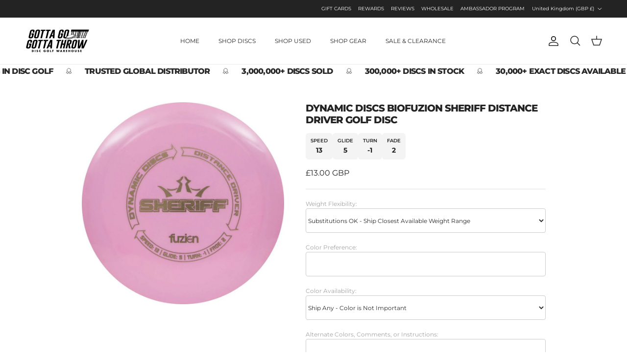

--- FILE ---
content_type: text/html; charset=utf-8
request_url: https://gottagogottathrow.com/en-gb/products/dynamic-discs-biofuzion-sheriff-distance-driver-golf-disc
body_size: 52485
content:
<!doctype html>
<html class="no-js" lang="en" dir="ltr">
<head><meta charset="utf-8">
<meta name="viewport" content="width=device-width,initial-scale=1">
<title>Dynamic Discs BioFuzion Sheriff Distance Driver Golf Disc &ndash; Gotta Go Gotta Throw</title><link rel="canonical" href="https://gottagogottathrow.com/en-gb/products/dynamic-discs-biofuzion-sheriff-distance-driver-golf-disc"><link rel="icon" href="//gottagogottathrow.com/cdn/shop/files/G3T-FAVICON-2026.png?crop=center&height=48&v=1768236925&width=48" type="image/png">
  <link rel="apple-touch-icon" href="//gottagogottathrow.com/cdn/shop/files/G3T-FAVICON-2026.png?crop=center&height=180&v=1768236925&width=180"><meta name="description" content="A versatile high-speed disc is hard to find. They are usually too far on one side of the spectrum to be a true multi-tool. Introducing the Sheriff by Dynamic Discs. Long anhyzers, flex shots, pure hyzers; the Sheriff will arrive just in time to protect you from the onslaught of bogeys sure to come without the right dis"><meta property="og:site_name" content="Gotta Go Gotta Throw">
<meta property="og:url" content="https://gottagogottathrow.com/en-gb/products/dynamic-discs-biofuzion-sheriff-distance-driver-golf-disc">
<meta property="og:title" content="Dynamic Discs BioFuzion Sheriff Distance Driver Golf Disc">
<meta property="og:type" content="product">
<meta property="og:description" content="A versatile high-speed disc is hard to find. They are usually too far on one side of the spectrum to be a true multi-tool. Introducing the Sheriff by Dynamic Discs. Long anhyzers, flex shots, pure hyzers; the Sheriff will arrive just in time to protect you from the onslaught of bogeys sure to come without the right dis"><meta property="og:image" content="http://gottagogottathrow.com/cdn/shop/products/dynamic-discs-golf-disc-dynamic-discs-biofuzion-sheriff-distance-driver-golf-disc-gotta-go-gotta-throw-disc-golf-32330751901855.jpg?crop=center&height=1200&v=1647611832&width=1200">
  <meta property="og:image:secure_url" content="https://gottagogottathrow.com/cdn/shop/products/dynamic-discs-golf-disc-dynamic-discs-biofuzion-sheriff-distance-driver-golf-disc-gotta-go-gotta-throw-disc-golf-32330751901855.jpg?crop=center&height=1200&v=1647611832&width=1200">
  <meta property="og:image:width" content="1000">
  <meta property="og:image:height" content="1000"><meta property="og:price:amount" content="13.00">
  <meta property="og:price:currency" content="GBP"><meta name="twitter:card" content="summary_large_image">
<meta name="twitter:title" content="Dynamic Discs BioFuzion Sheriff Distance Driver Golf Disc">
<meta name="twitter:description" content="A versatile high-speed disc is hard to find. They are usually too far on one side of the spectrum to be a true multi-tool. Introducing the Sheriff by Dynamic Discs. Long anhyzers, flex shots, pure hyzers; the Sheriff will arrive just in time to protect you from the onslaught of bogeys sure to come without the right dis">
<style>@font-face {
  font-family: Montserrat;
  font-weight: 400;
  font-style: normal;
  font-display: fallback;
  src: url("//gottagogottathrow.com/cdn/fonts/montserrat/montserrat_n4.81949fa0ac9fd2021e16436151e8eaa539321637.woff2") format("woff2"),
       url("//gottagogottathrow.com/cdn/fonts/montserrat/montserrat_n4.a6c632ca7b62da89c3594789ba828388aac693fe.woff") format("woff");
}
@font-face {
  font-family: Montserrat;
  font-weight: 700;
  font-style: normal;
  font-display: fallback;
  src: url("//gottagogottathrow.com/cdn/fonts/montserrat/montserrat_n7.3c434e22befd5c18a6b4afadb1e3d77c128c7939.woff2") format("woff2"),
       url("//gottagogottathrow.com/cdn/fonts/montserrat/montserrat_n7.5d9fa6e2cae713c8fb539a9876489d86207fe957.woff") format("woff");
}
@font-face {
  font-family: Montserrat;
  font-weight: 500;
  font-style: normal;
  font-display: fallback;
  src: url("//gottagogottathrow.com/cdn/fonts/montserrat/montserrat_n5.07ef3781d9c78c8b93c98419da7ad4fbeebb6635.woff2") format("woff2"),
       url("//gottagogottathrow.com/cdn/fonts/montserrat/montserrat_n5.adf9b4bd8b0e4f55a0b203cdd84512667e0d5e4d.woff") format("woff");
}
@font-face {
  font-family: Montserrat;
  font-weight: 400;
  font-style: italic;
  font-display: fallback;
  src: url("//gottagogottathrow.com/cdn/fonts/montserrat/montserrat_i4.5a4ea298b4789e064f62a29aafc18d41f09ae59b.woff2") format("woff2"),
       url("//gottagogottathrow.com/cdn/fonts/montserrat/montserrat_i4.072b5869c5e0ed5b9d2021e4c2af132e16681ad2.woff") format("woff");
}
@font-face {
  font-family: Montserrat;
  font-weight: 700;
  font-style: italic;
  font-display: fallback;
  src: url("//gottagogottathrow.com/cdn/fonts/montserrat/montserrat_i7.a0d4a463df4f146567d871890ffb3c80408e7732.woff2") format("woff2"),
       url("//gottagogottathrow.com/cdn/fonts/montserrat/montserrat_i7.f6ec9f2a0681acc6f8152c40921d2a4d2e1a2c78.woff") format("woff");
}
@font-face {
  font-family: Montserrat;
  font-weight: 800;
  font-style: normal;
  font-display: fallback;
  src: url("//gottagogottathrow.com/cdn/fonts/montserrat/montserrat_n8.853056e398b4dadf6838423edb7abaa02f651554.woff2") format("woff2"),
       url("//gottagogottathrow.com/cdn/fonts/montserrat/montserrat_n8.9201aba6104751e1b3e48577a5a739fc14862200.woff") format("woff");
}
@font-face {
  font-family: Jost;
  font-weight: 700;
  font-style: normal;
  font-display: fallback;
  src: url("//gottagogottathrow.com/cdn/fonts/jost/jost_n7.921dc18c13fa0b0c94c5e2517ffe06139c3615a3.woff2") format("woff2"),
       url("//gottagogottathrow.com/cdn/fonts/jost/jost_n7.cbfc16c98c1e195f46c536e775e4e959c5f2f22b.woff") format("woff");
}
@font-face {
  font-family: Montserrat;
  font-weight: 400;
  font-style: normal;
  font-display: fallback;
  src: url("//gottagogottathrow.com/cdn/fonts/montserrat/montserrat_n4.81949fa0ac9fd2021e16436151e8eaa539321637.woff2") format("woff2"),
       url("//gottagogottathrow.com/cdn/fonts/montserrat/montserrat_n4.a6c632ca7b62da89c3594789ba828388aac693fe.woff") format("woff");
}
@font-face {
  font-family: Montserrat;
  font-weight: 600;
  font-style: normal;
  font-display: fallback;
  src: url("//gottagogottathrow.com/cdn/fonts/montserrat/montserrat_n6.1326b3e84230700ef15b3a29fb520639977513e0.woff2") format("woff2"),
       url("//gottagogottathrow.com/cdn/fonts/montserrat/montserrat_n6.652f051080eb14192330daceed8cd53dfdc5ead9.woff") format("woff");
}
:root {
  --page-container-width:          1860px;
  --reading-container-width:       720px;
  --divider-opacity:               0.14;
  --gutter-large:                  30px;
  --gutter-desktop:                20px;
  --gutter-mobile:                 16px;
  --section-padding:               50px;
  --larger-section-padding:        80px;
  --larger-section-padding-mobile: 60px;
  --largest-section-padding:       110px;
  --aos-animate-duration:          0.6s;

  --base-font-family:              Montserrat, sans-serif;
  --base-font-weight:              400;
  --base-font-style:               normal;
  --heading-font-family:           Montserrat, sans-serif;
  --heading-font-weight:           800;
  --heading-font-style:            normal;
  --heading-font-letter-spacing:   -0.05em;
  --logo-font-family:              Jost, sans-serif;
  --logo-font-weight:              700;
  --logo-font-style:               normal;
  --nav-font-family:               Montserrat, sans-serif;
  --nav-font-weight:               400;
  --nav-font-style:                normal;

  --base-text-size:12px;
  --base-line-height:              1.6;
  --input-text-size:16px;
  --smaller-text-size-1:10px;
  --smaller-text-size-2:14px;
  --smaller-text-size-3:9px;
  --smaller-text-size-4:8px;
  --larger-text-size:20px;
  --super-large-text-size:35px;
  --super-large-mobile-text-size:16px;
  --larger-mobile-text-size:16px;
  --logo-text-size:19px;--btn-letter-spacing: 0.08em;
    --btn-text-transform: uppercase;
    --button-text-size: 11px;
    --quickbuy-button-text-size: 11;
    --small-feature-link-font-size: 0.75em;
    --input-btn-padding-top: 1.2em;
    --input-btn-padding-bottom: 1.2em;--heading-text-transform:uppercase;
  --nav-text-size:                      12px;
  --mobile-menu-font-weight:            inherit;

  --body-bg-color:                      255 255 255;
  --bg-color:                           255 255 255;
  --body-text-color:                    35 35 35;
  --text-color:                         35 35 35;

  --header-text-col:                    #232323;--header-text-hover-col:             var(--main-nav-link-hover-col);--header-bg-col:                     #ffffff;
  --heading-color:                     35 35 35;
  --body-heading-color:                35 35 35;
  --heading-divider-col:               #ececec;

  --logo-col:                          #232323;
  --main-nav-bg:                       #ffffff;
  --main-nav-link-col:                 #232323;
  --main-nav-link-hover-col:           #5c5c5c;
  --main-nav-link-featured-col:        #00800a;

  --link-color:                        0 128 10;
  --body-link-color:                   0 128 10;

  --btn-bg-color:                        35 35 35;
  --btn-bg-hover-color:                  92 92 92;
  --btn-border-color:                    35 35 35;
  --btn-border-hover-color:              92 92 92;
  --btn-text-color:                      255 255 255;
  --btn-text-hover-color:                255 255 255;--btn-alt-bg-color:                    255 255 255;
  --btn-alt-text-color:                  35 35 35;
  --btn-alt-border-color:                35 35 35;
  --btn-alt-border-hover-color:          35 35 35;--btn-ter-bg-color:                    235 235 235;
  --btn-ter-text-color:                  0 0 0;
  --btn-ter-bg-hover-color:              35 35 35;
  --btn-ter-text-hover-color:            255 255 255;--btn-border-radius: 3px;
    --btn-inspired-border-radius: 3px;--color-scheme-default:                             #ffffff;
  --color-scheme-default-color:                       255 255 255;
  --color-scheme-default-text-color:                  35 35 35;
  --color-scheme-default-head-color:                  35 35 35;
  --color-scheme-default-link-color:                  0 128 10;
  --color-scheme-default-btn-text-color:              255 255 255;
  --color-scheme-default-btn-text-hover-color:        255 255 255;
  --color-scheme-default-btn-bg-color:                35 35 35;
  --color-scheme-default-btn-bg-hover-color:          92 92 92;
  --color-scheme-default-btn-border-color:            35 35 35;
  --color-scheme-default-btn-border-hover-color:      92 92 92;
  --color-scheme-default-btn-alt-text-color:          35 35 35;
  --color-scheme-default-btn-alt-bg-color:            255 255 255;
  --color-scheme-default-btn-alt-border-color:        35 35 35;
  --color-scheme-default-btn-alt-border-hover-color:  35 35 35;

  --color-scheme-1:                             #f7f7f7;
  --color-scheme-1-color:                       247 247 247;
  --color-scheme-1-text-color:                  35 35 35;
  --color-scheme-1-head-color:                  35 35 35;
  --color-scheme-1-link-color:                  0 128 10;
  --color-scheme-1-btn-text-color:              255 255 255;
  --color-scheme-1-btn-text-hover-color:        255 255 255;
  --color-scheme-1-btn-bg-color:                35 35 35;
  --color-scheme-1-btn-bg-hover-color:          92 92 92;
  --color-scheme-1-btn-border-color:            35 35 35;
  --color-scheme-1-btn-border-hover-color:      92 92 92;
  --color-scheme-1-btn-alt-text-color:          35 35 35;
  --color-scheme-1-btn-alt-bg-color:            251 249 244;
  --color-scheme-1-btn-alt-border-color:        35 35 35;
  --color-scheme-1-btn-alt-border-hover-color:  35 35 35;

  --color-scheme-2:                             #efefef;
  --color-scheme-2-color:                       239 239 239;
  --color-scheme-2-text-color:                  35 35 35;
  --color-scheme-2-head-color:                  35 35 35;
  --color-scheme-2-link-color:                  0 128 10;
  --color-scheme-2-btn-text-color:              255 255 255;
  --color-scheme-2-btn-text-hover-color:        255 255 255;
  --color-scheme-2-btn-bg-color:                35 35 35;
  --color-scheme-2-btn-bg-hover-color:          92 92 92;
  --color-scheme-2-btn-border-color:            35 35 35;
  --color-scheme-2-btn-border-hover-color:      92 92 92;
  --color-scheme-2-btn-alt-text-color:          35 35 35;
  --color-scheme-2-btn-alt-bg-color:            255 255 255;
  --color-scheme-2-btn-alt-border-color:        35 35 35;
  --color-scheme-2-btn-alt-border-hover-color:  35 35 35;

  /* Shop Pay payment terms */
  --payment-terms-background-color:    #ffffff;--quickbuy-bg: 255 255 255;--body-input-background-color:       rgb(var(--body-bg-color));
  --input-background-color:            rgb(var(--body-bg-color));
  --body-input-text-color:             var(--body-text-color);
  --input-text-color:                  var(--body-text-color);
  --body-input-border-color:           rgb(200, 200, 200);
  --input-border-color:                rgb(200, 200, 200);
  --input-border-color-hover:          rgb(134, 134, 134);
  --input-border-color-active:         rgb(35, 35, 35);

  --swatch-cross-svg:                  url("data:image/svg+xml,%3Csvg xmlns='http://www.w3.org/2000/svg' width='240' height='240' viewBox='0 0 24 24' fill='none' stroke='rgb(200, 200, 200)' stroke-width='0.09' preserveAspectRatio='none' %3E%3Cline x1='24' y1='0' x2='0' y2='24'%3E%3C/line%3E%3C/svg%3E");
  --swatch-cross-hover:                url("data:image/svg+xml,%3Csvg xmlns='http://www.w3.org/2000/svg' width='240' height='240' viewBox='0 0 24 24' fill='none' stroke='rgb(134, 134, 134)' stroke-width='0.09' preserveAspectRatio='none' %3E%3Cline x1='24' y1='0' x2='0' y2='24'%3E%3C/line%3E%3C/svg%3E");
  --swatch-cross-active:               url("data:image/svg+xml,%3Csvg xmlns='http://www.w3.org/2000/svg' width='240' height='240' viewBox='0 0 24 24' fill='none' stroke='rgb(35, 35, 35)' stroke-width='0.09' preserveAspectRatio='none' %3E%3Cline x1='24' y1='0' x2='0' y2='24'%3E%3C/line%3E%3C/svg%3E");

  --footer-divider-col:                #ececec;
  --footer-text-col:                   255 255 255;
  --footer-heading-col:                255 255 255;
  --footer-bg-col:                     35 35 35;--product-label-overlay-justify: flex-start;--product-label-overlay-align: flex-end;--product-label-overlay-reduction-text:   #ffffff;
  --product-label-overlay-reduction-bg:     #c54f4f;
  --product-label-overlay-reduction-text-weight: 600;
  --product-label-overlay-stock-text:       #232323;
  --product-label-overlay-stock-bg:         #efefef;
  --product-label-overlay-new-text:         #232323;
  --product-label-overlay-new-bg:           #efefef;
  --product-label-overlay-meta-text:        #232323;
  --product-label-overlay-meta-bg:          #efefef;
  --product-label-sale-text:                #00800a;
  --product-label-sold-text:                #5c5c5c;
  --product-label-preorder-text:            #00800a;

  --product-block-crop-align:               center;

  
  --product-block-price-align:              center;
  --product-block-price-item-margin-start:  .25rem;
  --product-block-price-item-margin-end:    .25rem;
  

  

  --collection-block-image-position:   center center;

  --swatch-picker-image-size:          120px;
  --swatch-crop-align:                 bottom center;

  --image-overlay-text-color:          255 255 255;--image-overlay-bg:                  rgba(0, 0, 0, 0.24);
  --image-overlay-shadow-start:        rgb(0 0 0 / 0.32);
  --image-overlay-box-opacity:         0.88;--product-inventory-ok-box-color:            rgba(0,0,0,0);
  --product-inventory-ok-text-color:           #232323;
  --product-inventory-ok-icon-box-fill-color:  none;
  --product-inventory-low-box-color:           rgba(0,0,0,0);
  --product-inventory-low-text-color:          #232323;
  --product-inventory-low-icon-box-fill-color: none;
  --product-inventory-low-text-color-channels: 35, 35, 35;
  --product-inventory-ok-text-color-channels:  35, 35, 35;

  --rating-star-color: 35 35 35;--overlay-align-left: start;
    --overlay-align-right: end;}html[dir=rtl] {
  --overlay-right-text-m-left: 0;
  --overlay-right-text-m-right: auto;
  --overlay-left-shadow-left-left: 15%;
  --overlay-left-shadow-left-right: -50%;
  --overlay-left-shadow-right-left: -85%;
  --overlay-left-shadow-right-right: 0;
}.image-overlay--bg-box .text-overlay .text-overlay__text {
    --image-overlay-box-bg: 255 255 255;
    --heading-color: var(--body-heading-color);
    --text-color: var(--body-text-color);
    --link-color: var(--body-link-color);
  }::selection {
    background: rgb(var(--body-heading-color));
    color: rgb(var(--body-bg-color));
  }
  ::-moz-selection {
    background: rgb(var(--body-heading-color));
    color: rgb(var(--body-bg-color));
  }.use-color-scheme--default {
  --product-label-sale-text:           #00800a;
  --product-label-sold-text:           #5c5c5c;
  --product-label-preorder-text:       #00800a;
  --input-background-color:            rgb(var(--body-bg-color));
  --input-text-color:                  var(--body-input-text-color);
  --input-border-color:                rgb(200, 200, 200);
  --input-border-color-hover:          rgb(134, 134, 134);
  --input-border-color-active:         rgb(35, 35, 35);
}</style>

  <link href="//gottagogottathrow.com/cdn/shop/t/43/assets/main.css?v=107418268949799327061765032085" rel="stylesheet" type="text/css" media="all" />
<link rel="stylesheet" href="//gottagogottathrow.com/cdn/shop/t/43/assets/swatches.css?v=45279354957246312371765031940" media="print" onload="this.media='all'"><link rel="preload" as="font" href="//gottagogottathrow.com/cdn/fonts/montserrat/montserrat_n4.81949fa0ac9fd2021e16436151e8eaa539321637.woff2" type="font/woff2" crossorigin><link rel="preload" as="font" href="//gottagogottathrow.com/cdn/fonts/montserrat/montserrat_n8.853056e398b4dadf6838423edb7abaa02f651554.woff2" type="font/woff2" crossorigin><script>
    document.documentElement.className = document.documentElement.className.replace('no-js', 'js');

    window.theme = {
      info: {
        name: 'Symmetry',
        version: '8.1.1'
      },
      device: {
        hasTouch: window.matchMedia('(any-pointer: coarse)').matches,
        hasHover: window.matchMedia('(hover: hover)').matches
      },
      mediaQueries: {
        md: '(min-width: 768px)',
        productMediaCarouselBreak: '(min-width: 1041px)'
      },
      routes: {
        base: 'https://gottagogottathrow.com',
        cart: '/en-gb/cart',
        cartAdd: '/en-gb/cart/add.js',
        cartUpdate: '/en-gb/cart/update.js',
        predictiveSearch: '/en-gb/search/suggest'
      },
      strings: {
        cartTermsConfirmation: "You must agree to the terms and conditions before continuing.",
        cartItemsQuantityError: "You can only add [QUANTITY] of this item to your cart.",
        generalSearchViewAll: "View all search results",
        noStock: "Sold out",
        noVariant: "Unavailable",
        productsProductChooseA: "Choose a",
        generalSearchPages: "Pages",
        generalSearchNoResultsWithoutTerms: "Sorry, we couldnʼt find any results",
        shippingCalculator: {
          singleRate: "There is one shipping rate for this destination:",
          multipleRates: "There are multiple shipping rates for this destination:",
          noRates: "We do not ship to this destination."
        },
        regularPrice: "Regular price",
        salePrice: "Sale price"
      },
      settings: {
        moneyWithCurrencyFormat: "£{{amount}} GBP",
        cartType: "drawer",
        afterAddToCart: "drawer",
        quickbuyStyle: "off",
        externalLinksNewTab: true,
        internalLinksSmoothScroll: true
      }
    }

    theme.inlineNavigationCheck = function() {
      var pageHeader = document.querySelector('.pageheader'),
          inlineNavContainer = pageHeader.querySelector('.logo-area__left__inner'),
          inlineNav = inlineNavContainer.querySelector('.navigation--left');
      if (inlineNav && getComputedStyle(inlineNav).display != 'none') {
        var inlineMenuCentered = document.querySelector('.pageheader--layout-inline-menu-center'),
            logoContainer = document.querySelector('.logo-area__middle__inner');
        if(inlineMenuCentered) {
          var rightWidth = document.querySelector('.logo-area__right__inner').clientWidth,
              middleWidth = logoContainer.clientWidth,
              logoArea = document.querySelector('.logo-area'),
              computedLogoAreaStyle = getComputedStyle(logoArea),
              logoAreaInnerWidth = logoArea.clientWidth - Math.ceil(parseFloat(computedLogoAreaStyle.paddingLeft)) - Math.ceil(parseFloat(computedLogoAreaStyle.paddingRight)),
              availableNavWidth = logoAreaInnerWidth - Math.max(rightWidth, middleWidth) * 2 - 40;
          inlineNavContainer.style.maxWidth = availableNavWidth + 'px';
        }

        var firstInlineNavLink = inlineNav.querySelector('.navigation__item:first-child'),
            lastInlineNavLink = inlineNav.querySelector('.navigation__item:last-child');
        if (lastInlineNavLink) {
          var inlineNavWidth = null;
          if(document.querySelector('html[dir=rtl]')) {
            inlineNavWidth = firstInlineNavLink.offsetLeft - lastInlineNavLink.offsetLeft + firstInlineNavLink.offsetWidth;
          } else {
            inlineNavWidth = lastInlineNavLink.offsetLeft - firstInlineNavLink.offsetLeft + lastInlineNavLink.offsetWidth;
          }
          if (inlineNavContainer.offsetWidth >= inlineNavWidth) {
            pageHeader.classList.add('pageheader--layout-inline-permitted');
            var tallLogo = logoContainer.clientHeight > lastInlineNavLink.clientHeight + 20;
            if (tallLogo) {
              inlineNav.classList.add('navigation--tight-underline');
            } else {
              inlineNav.classList.remove('navigation--tight-underline');
            }
          } else {
            pageHeader.classList.remove('pageheader--layout-inline-permitted');
          }
        }
      }
    };

    theme.setInitialHeaderHeightProperty = () => {
      const section = document.querySelector('.section-header');
      if (section) {
        document.documentElement.style.setProperty('--theme-header-height', Math.ceil(section.clientHeight) + 'px');
      }
    };
  </script>

  <script src="//gottagogottathrow.com/cdn/shop/t/43/assets/main.js?v=25831844697274821701765031940" defer></script>
    <script src="//gottagogottathrow.com/cdn/shop/t/43/assets/animate-on-scroll.js?v=15249566486942820451765031940" defer></script>
    <link href="//gottagogottathrow.com/cdn/shop/t/43/assets/animate-on-scroll.css?v=135962721104954213331765031940" rel="stylesheet" type="text/css" media="all" />
  

  <script>window.performance && window.performance.mark && window.performance.mark('shopify.content_for_header.start');</script><meta name="facebook-domain-verification" content="5w80ontx104jxdskrl5ax0tt1cp8qc">
<meta name="facebook-domain-verification" content="vmm1uu3r5ezacpe8o15uhzho1kgihk">
<meta name="google-site-verification" content="dmkKNFSnfC0C3bj6SkK4HrPrQKku8IgKdFYBBo_ype8">
<meta id="shopify-digital-wallet" name="shopify-digital-wallet" content="/6383894580/digital_wallets/dialog">
<meta name="shopify-checkout-api-token" content="e988d2a98c67fc70d47facd7a93efdaa">
<meta id="in-context-paypal-metadata" data-shop-id="6383894580" data-venmo-supported="true" data-environment="production" data-locale="en_US" data-paypal-v4="true" data-currency="GBP">
<link rel="alternate" hreflang="x-default" href="https://gottagogottathrow.com/products/dynamic-discs-biofuzion-sheriff-distance-driver-golf-disc">
<link rel="alternate" hreflang="en-CA" href="https://gottagogottathrow.com/en-ca/products/dynamic-discs-biofuzion-sheriff-distance-driver-golf-disc">
<link rel="alternate" hreflang="en-AU" href="https://gottagogottathrow.com/en-au/products/dynamic-discs-biofuzion-sheriff-distance-driver-golf-disc">
<link rel="alternate" hreflang="en-GB" href="https://gottagogottathrow.com/en-gb/products/dynamic-discs-biofuzion-sheriff-distance-driver-golf-disc">
<link rel="alternate" hreflang="en-DE" href="https://gottagogottathrow.com/en-de/products/dynamic-discs-biofuzion-sheriff-distance-driver-golf-disc">
<link rel="alternate" hreflang="en-FR" href="https://gottagogottathrow.com/en-fr/products/dynamic-discs-biofuzion-sheriff-distance-driver-golf-disc">
<link rel="alternate" hreflang="en-JP" href="https://gottagogottathrow.com/en-jp/products/dynamic-discs-biofuzion-sheriff-distance-driver-golf-disc">
<link rel="alternate" hreflang="en-NZ" href="https://gottagogottathrow.com/en-nz/products/dynamic-discs-biofuzion-sheriff-distance-driver-golf-disc">
<link rel="alternate" hreflang="en-SG" href="https://gottagogottathrow.com/en-sg/products/dynamic-discs-biofuzion-sheriff-distance-driver-golf-disc">
<link rel="alternate" hreflang="en-CH" href="https://gottagogottathrow.com/en-ch/products/dynamic-discs-biofuzion-sheriff-distance-driver-golf-disc">
<link rel="alternate" hreflang="en-NL" href="https://gottagogottathrow.com/en-nl/products/dynamic-discs-biofuzion-sheriff-distance-driver-golf-disc">
<link rel="alternate" hreflang="en-IT" href="https://gottagogottathrow.com/en-it/products/dynamic-discs-biofuzion-sheriff-distance-driver-golf-disc">
<link rel="alternate" hreflang="en-HK" href="https://gottagogottathrow.com/en-hk/products/dynamic-discs-biofuzion-sheriff-distance-driver-golf-disc">
<link rel="alternate" hreflang="en-SE" href="https://gottagogottathrow.com/en-se/products/dynamic-discs-biofuzion-sheriff-distance-driver-golf-disc">
<link rel="alternate" hreflang="en-FI" href="https://gottagogottathrow.com/en-fi/products/dynamic-discs-biofuzion-sheriff-distance-driver-golf-disc">
<link rel="alternate" hreflang="en-NO" href="https://gottagogottathrow.com/en-no/products/dynamic-discs-biofuzion-sheriff-distance-driver-golf-disc">
<link rel="alternate" hreflang="en-DK" href="https://gottagogottathrow.com/en-dk/products/dynamic-discs-biofuzion-sheriff-distance-driver-golf-disc">
<link rel="alternate" hreflang="en-IS" href="https://gottagogottathrow.com/en-is/products/dynamic-discs-biofuzion-sheriff-distance-driver-golf-disc">
<link rel="alternate" hreflang="en-IL" href="https://gottagogottathrow.com/en-il/products/dynamic-discs-biofuzion-sheriff-distance-driver-golf-disc">
<link rel="alternate" hreflang="en-PL" href="https://gottagogottathrow.com/en-pl/products/dynamic-discs-biofuzion-sheriff-distance-driver-golf-disc">
<link rel="alternate" hreflang="en-GL" href="https://gottagogottathrow.com/en-gl/products/dynamic-discs-biofuzion-sheriff-distance-driver-golf-disc">
<link rel="alternate" hreflang="en-MX" href="https://gottagogottathrow.com/en-mx/products/dynamic-discs-biofuzion-sheriff-distance-driver-golf-disc">
<link rel="alternate" hreflang="en-CO" href="https://gottagogottathrow.com/en-co/products/dynamic-discs-biofuzion-sheriff-distance-driver-golf-disc">
<link rel="alternate" hreflang="en-ES" href="https://gottagogottathrow.com/en-es/products/dynamic-discs-biofuzion-sheriff-distance-driver-golf-disc">
<link rel="alternate" hreflang="en-AE" href="https://gottagogottathrow.com/en-ae/products/dynamic-discs-biofuzion-sheriff-distance-driver-golf-disc">
<link rel="alternate" hreflang="en-KR" href="https://gottagogottathrow.com/en-kr/products/dynamic-discs-biofuzion-sheriff-distance-driver-golf-disc">
<link rel="alternate" hreflang="en-SA" href="https://gottagogottathrow.com/en-sa/products/dynamic-discs-biofuzion-sheriff-distance-driver-golf-disc">
<link rel="alternate" hreflang="en-LV" href="https://gottagogottathrow.com/en-lv/products/dynamic-discs-biofuzion-sheriff-distance-driver-golf-disc">
<link rel="alternate" hreflang="en-IE" href="https://gottagogottathrow.com/en-ie/products/dynamic-discs-biofuzion-sheriff-distance-driver-golf-disc">
<link rel="alternate" hreflang="en-HR" href="https://gottagogottathrow.com/en-hr/products/dynamic-discs-biofuzion-sheriff-distance-driver-golf-disc">
<link rel="alternate" hreflang="en-BE" href="https://gottagogottathrow.com/en-be/products/dynamic-discs-biofuzion-sheriff-distance-driver-golf-disc">
<link rel="alternate" hreflang="en-AT" href="https://gottagogottathrow.com/en-at/products/dynamic-discs-biofuzion-sheriff-distance-driver-golf-disc">
<link rel="alternate" hreflang="en-IN" href="https://gottagogottathrow.com/en-in/products/dynamic-discs-biofuzion-sheriff-distance-driver-golf-disc">
<link rel="alternate" hreflang="en-CN" href="https://gottagogottathrow.com/en-cn/products/dynamic-discs-biofuzion-sheriff-distance-driver-golf-disc">
<link rel="alternate" hreflang="en-TW" href="https://gottagogottathrow.com/en-tw/products/dynamic-discs-biofuzion-sheriff-distance-driver-golf-disc">
<link rel="alternate" hreflang="en-US" href="https://gottagogottathrow.com/products/dynamic-discs-biofuzion-sheriff-distance-driver-golf-disc">
<link rel="alternate" type="application/json+oembed" href="https://gottagogottathrow.com/en-gb/products/dynamic-discs-biofuzion-sheriff-distance-driver-golf-disc.oembed">
<script async="async" src="/checkouts/internal/preloads.js?locale=en-GB"></script>
<link rel="preconnect" href="https://shop.app" crossorigin="anonymous">
<script async="async" src="https://shop.app/checkouts/internal/preloads.js?locale=en-GB&shop_id=6383894580" crossorigin="anonymous"></script>
<script id="apple-pay-shop-capabilities" type="application/json">{"shopId":6383894580,"countryCode":"US","currencyCode":"GBP","merchantCapabilities":["supports3DS"],"merchantId":"gid:\/\/shopify\/Shop\/6383894580","merchantName":"Gotta Go Gotta Throw","requiredBillingContactFields":["postalAddress","email","phone"],"requiredShippingContactFields":["postalAddress","email","phone"],"shippingType":"shipping","supportedNetworks":["visa","masterCard","amex","discover","elo","jcb"],"total":{"type":"pending","label":"Gotta Go Gotta Throw","amount":"1.00"},"shopifyPaymentsEnabled":true,"supportsSubscriptions":true}</script>
<script id="shopify-features" type="application/json">{"accessToken":"e988d2a98c67fc70d47facd7a93efdaa","betas":["rich-media-storefront-analytics"],"domain":"gottagogottathrow.com","predictiveSearch":true,"shopId":6383894580,"locale":"en"}</script>
<script>var Shopify = Shopify || {};
Shopify.shop = "gggt-store.myshopify.com";
Shopify.locale = "en";
Shopify.currency = {"active":"GBP","rate":"0.7652881041"};
Shopify.country = "GB";
Shopify.theme = {"name":"G3T - V3 - FN CODE - Fixes","id":174305640607,"schema_name":"Symmetry","schema_version":"8.1.1","theme_store_id":568,"role":"main"};
Shopify.theme.handle = "null";
Shopify.theme.style = {"id":null,"handle":null};
Shopify.cdnHost = "gottagogottathrow.com/cdn";
Shopify.routes = Shopify.routes || {};
Shopify.routes.root = "/en-gb/";</script>
<script type="module">!function(o){(o.Shopify=o.Shopify||{}).modules=!0}(window);</script>
<script>!function(o){function n(){var o=[];function n(){o.push(Array.prototype.slice.apply(arguments))}return n.q=o,n}var t=o.Shopify=o.Shopify||{};t.loadFeatures=n(),t.autoloadFeatures=n()}(window);</script>
<script>
  window.ShopifyPay = window.ShopifyPay || {};
  window.ShopifyPay.apiHost = "shop.app\/pay";
  window.ShopifyPay.redirectState = null;
</script>
<script id="shop-js-analytics" type="application/json">{"pageType":"product"}</script>
<script defer="defer" async type="module" src="//gottagogottathrow.com/cdn/shopifycloud/shop-js/modules/v2/client.init-shop-cart-sync_BdyHc3Nr.en.esm.js"></script>
<script defer="defer" async type="module" src="//gottagogottathrow.com/cdn/shopifycloud/shop-js/modules/v2/chunk.common_Daul8nwZ.esm.js"></script>
<script type="module">
  await import("//gottagogottathrow.com/cdn/shopifycloud/shop-js/modules/v2/client.init-shop-cart-sync_BdyHc3Nr.en.esm.js");
await import("//gottagogottathrow.com/cdn/shopifycloud/shop-js/modules/v2/chunk.common_Daul8nwZ.esm.js");

  window.Shopify.SignInWithShop?.initShopCartSync?.({"fedCMEnabled":true,"windoidEnabled":true});

</script>
<script>
  window.Shopify = window.Shopify || {};
  if (!window.Shopify.featureAssets) window.Shopify.featureAssets = {};
  window.Shopify.featureAssets['shop-js'] = {"shop-cart-sync":["modules/v2/client.shop-cart-sync_QYOiDySF.en.esm.js","modules/v2/chunk.common_Daul8nwZ.esm.js"],"init-fed-cm":["modules/v2/client.init-fed-cm_DchLp9rc.en.esm.js","modules/v2/chunk.common_Daul8nwZ.esm.js"],"shop-button":["modules/v2/client.shop-button_OV7bAJc5.en.esm.js","modules/v2/chunk.common_Daul8nwZ.esm.js"],"init-windoid":["modules/v2/client.init-windoid_DwxFKQ8e.en.esm.js","modules/v2/chunk.common_Daul8nwZ.esm.js"],"shop-cash-offers":["modules/v2/client.shop-cash-offers_DWtL6Bq3.en.esm.js","modules/v2/chunk.common_Daul8nwZ.esm.js","modules/v2/chunk.modal_CQq8HTM6.esm.js"],"shop-toast-manager":["modules/v2/client.shop-toast-manager_CX9r1SjA.en.esm.js","modules/v2/chunk.common_Daul8nwZ.esm.js"],"init-shop-email-lookup-coordinator":["modules/v2/client.init-shop-email-lookup-coordinator_UhKnw74l.en.esm.js","modules/v2/chunk.common_Daul8nwZ.esm.js"],"pay-button":["modules/v2/client.pay-button_DzxNnLDY.en.esm.js","modules/v2/chunk.common_Daul8nwZ.esm.js"],"avatar":["modules/v2/client.avatar_BTnouDA3.en.esm.js"],"init-shop-cart-sync":["modules/v2/client.init-shop-cart-sync_BdyHc3Nr.en.esm.js","modules/v2/chunk.common_Daul8nwZ.esm.js"],"shop-login-button":["modules/v2/client.shop-login-button_D8B466_1.en.esm.js","modules/v2/chunk.common_Daul8nwZ.esm.js","modules/v2/chunk.modal_CQq8HTM6.esm.js"],"init-customer-accounts-sign-up":["modules/v2/client.init-customer-accounts-sign-up_C8fpPm4i.en.esm.js","modules/v2/client.shop-login-button_D8B466_1.en.esm.js","modules/v2/chunk.common_Daul8nwZ.esm.js","modules/v2/chunk.modal_CQq8HTM6.esm.js"],"init-shop-for-new-customer-accounts":["modules/v2/client.init-shop-for-new-customer-accounts_CVTO0Ztu.en.esm.js","modules/v2/client.shop-login-button_D8B466_1.en.esm.js","modules/v2/chunk.common_Daul8nwZ.esm.js","modules/v2/chunk.modal_CQq8HTM6.esm.js"],"init-customer-accounts":["modules/v2/client.init-customer-accounts_dRgKMfrE.en.esm.js","modules/v2/client.shop-login-button_D8B466_1.en.esm.js","modules/v2/chunk.common_Daul8nwZ.esm.js","modules/v2/chunk.modal_CQq8HTM6.esm.js"],"shop-follow-button":["modules/v2/client.shop-follow-button_CkZpjEct.en.esm.js","modules/v2/chunk.common_Daul8nwZ.esm.js","modules/v2/chunk.modal_CQq8HTM6.esm.js"],"lead-capture":["modules/v2/client.lead-capture_BntHBhfp.en.esm.js","modules/v2/chunk.common_Daul8nwZ.esm.js","modules/v2/chunk.modal_CQq8HTM6.esm.js"],"checkout-modal":["modules/v2/client.checkout-modal_CfxcYbTm.en.esm.js","modules/v2/chunk.common_Daul8nwZ.esm.js","modules/v2/chunk.modal_CQq8HTM6.esm.js"],"shop-login":["modules/v2/client.shop-login_Da4GZ2H6.en.esm.js","modules/v2/chunk.common_Daul8nwZ.esm.js","modules/v2/chunk.modal_CQq8HTM6.esm.js"],"payment-terms":["modules/v2/client.payment-terms_MV4M3zvL.en.esm.js","modules/v2/chunk.common_Daul8nwZ.esm.js","modules/v2/chunk.modal_CQq8HTM6.esm.js"]};
</script>
<script>(function() {
  var isLoaded = false;
  function asyncLoad() {
    if (isLoaded) return;
    isLoaded = true;
    var urls = ["\/\/d1liekpayvooaz.cloudfront.net\/apps\/customizery\/customizery.js?shop=gggt-store.myshopify.com","https:\/\/chimpstatic.com\/mcjs-connected\/js\/users\/df928a8bd7c5a81b8090cbdbc\/1e13e87c41280fe80c5c0d3f7.js?shop=gggt-store.myshopify.com","https:\/\/d18eg7dreypte5.cloudfront.net\/browse-abandonment\/v2\/browse_abandonment.js?shop=gggt-store.myshopify.com","\/\/cdn.shopify.com\/proxy\/b9464d39ddfac960569bd367dd2f0b2f256f7d02bf34190e1cc192fc65cb7607\/static.cdn.printful.com\/static\/js\/external\/shopify-product-customizer.js?v=0.28\u0026shop=gggt-store.myshopify.com\u0026sp-cache-control=cHVibGljLCBtYXgtYWdlPTkwMA","https:\/\/account-invite.merchantyard.com\/js\/integrations\/script.js?v=2278\u0026shop=gggt-store.myshopify.com","https:\/\/cdn-app.cart-bot.net\/public\/js\/append.js?shop=gggt-store.myshopify.com","https:\/\/cdn-bundler.nice-team.net\/app\/js\/bundler.js?shop=gggt-store.myshopify.com"];
    for (var i = 0; i < urls.length; i++) {
      var s = document.createElement('script');
      s.type = 'text/javascript';
      s.async = true;
      s.src = urls[i];
      var x = document.getElementsByTagName('script')[0];
      x.parentNode.insertBefore(s, x);
    }
  };
  if(window.attachEvent) {
    window.attachEvent('onload', asyncLoad);
  } else {
    window.addEventListener('load', asyncLoad, false);
  }
})();</script>
<script id="__st">var __st={"a":6383894580,"offset":-21600,"reqid":"2d3352fd-30fb-4bd5-8fd8-716233f4eeb2-1768975927","pageurl":"gottagogottathrow.com\/en-gb\/products\/dynamic-discs-biofuzion-sheriff-distance-driver-golf-disc","u":"1b8a1ecd4aef","p":"product","rtyp":"product","rid":1553036148788};</script>
<script>window.ShopifyPaypalV4VisibilityTracking = true;</script>
<script id="captcha-bootstrap">!function(){'use strict';const t='contact',e='account',n='new_comment',o=[[t,t],['blogs',n],['comments',n],[t,'customer']],c=[[e,'customer_login'],[e,'guest_login'],[e,'recover_customer_password'],[e,'create_customer']],r=t=>t.map((([t,e])=>`form[action*='/${t}']:not([data-nocaptcha='true']) input[name='form_type'][value='${e}']`)).join(','),a=t=>()=>t?[...document.querySelectorAll(t)].map((t=>t.form)):[];function s(){const t=[...o],e=r(t);return a(e)}const i='password',u='form_key',d=['recaptcha-v3-token','g-recaptcha-response','h-captcha-response',i],f=()=>{try{return window.sessionStorage}catch{return}},m='__shopify_v',_=t=>t.elements[u];function p(t,e,n=!1){try{const o=window.sessionStorage,c=JSON.parse(o.getItem(e)),{data:r}=function(t){const{data:e,action:n}=t;return t[m]||n?{data:e,action:n}:{data:t,action:n}}(c);for(const[e,n]of Object.entries(r))t.elements[e]&&(t.elements[e].value=n);n&&o.removeItem(e)}catch(o){console.error('form repopulation failed',{error:o})}}const l='form_type',E='cptcha';function T(t){t.dataset[E]=!0}const w=window,h=w.document,L='Shopify',v='ce_forms',y='captcha';let A=!1;((t,e)=>{const n=(g='f06e6c50-85a8-45c8-87d0-21a2b65856fe',I='https://cdn.shopify.com/shopifycloud/storefront-forms-hcaptcha/ce_storefront_forms_captcha_hcaptcha.v1.5.2.iife.js',D={infoText:'Protected by hCaptcha',privacyText:'Privacy',termsText:'Terms'},(t,e,n)=>{const o=w[L][v],c=o.bindForm;if(c)return c(t,g,e,D).then(n);var r;o.q.push([[t,g,e,D],n]),r=I,A||(h.body.append(Object.assign(h.createElement('script'),{id:'captcha-provider',async:!0,src:r})),A=!0)});var g,I,D;w[L]=w[L]||{},w[L][v]=w[L][v]||{},w[L][v].q=[],w[L][y]=w[L][y]||{},w[L][y].protect=function(t,e){n(t,void 0,e),T(t)},Object.freeze(w[L][y]),function(t,e,n,w,h,L){const[v,y,A,g]=function(t,e,n){const i=e?o:[],u=t?c:[],d=[...i,...u],f=r(d),m=r(i),_=r(d.filter((([t,e])=>n.includes(e))));return[a(f),a(m),a(_),s()]}(w,h,L),I=t=>{const e=t.target;return e instanceof HTMLFormElement?e:e&&e.form},D=t=>v().includes(t);t.addEventListener('submit',(t=>{const e=I(t);if(!e)return;const n=D(e)&&!e.dataset.hcaptchaBound&&!e.dataset.recaptchaBound,o=_(e),c=g().includes(e)&&(!o||!o.value);(n||c)&&t.preventDefault(),c&&!n&&(function(t){try{if(!f())return;!function(t){const e=f();if(!e)return;const n=_(t);if(!n)return;const o=n.value;o&&e.removeItem(o)}(t);const e=Array.from(Array(32),(()=>Math.random().toString(36)[2])).join('');!function(t,e){_(t)||t.append(Object.assign(document.createElement('input'),{type:'hidden',name:u})),t.elements[u].value=e}(t,e),function(t,e){const n=f();if(!n)return;const o=[...t.querySelectorAll(`input[type='${i}']`)].map((({name:t})=>t)),c=[...d,...o],r={};for(const[a,s]of new FormData(t).entries())c.includes(a)||(r[a]=s);n.setItem(e,JSON.stringify({[m]:1,action:t.action,data:r}))}(t,e)}catch(e){console.error('failed to persist form',e)}}(e),e.submit())}));const S=(t,e)=>{t&&!t.dataset[E]&&(n(t,e.some((e=>e===t))),T(t))};for(const o of['focusin','change'])t.addEventListener(o,(t=>{const e=I(t);D(e)&&S(e,y())}));const B=e.get('form_key'),M=e.get(l),P=B&&M;t.addEventListener('DOMContentLoaded',(()=>{const t=y();if(P)for(const e of t)e.elements[l].value===M&&p(e,B);[...new Set([...A(),...v().filter((t=>'true'===t.dataset.shopifyCaptcha))])].forEach((e=>S(e,t)))}))}(h,new URLSearchParams(w.location.search),n,t,e,['guest_login'])})(!0,!0)}();</script>
<script integrity="sha256-4kQ18oKyAcykRKYeNunJcIwy7WH5gtpwJnB7kiuLZ1E=" data-source-attribution="shopify.loadfeatures" defer="defer" src="//gottagogottathrow.com/cdn/shopifycloud/storefront/assets/storefront/load_feature-a0a9edcb.js" crossorigin="anonymous"></script>
<script crossorigin="anonymous" defer="defer" src="//gottagogottathrow.com/cdn/shopifycloud/storefront/assets/shopify_pay/storefront-65b4c6d7.js?v=20250812"></script>
<script data-source-attribution="shopify.dynamic_checkout.dynamic.init">var Shopify=Shopify||{};Shopify.PaymentButton=Shopify.PaymentButton||{isStorefrontPortableWallets:!0,init:function(){window.Shopify.PaymentButton.init=function(){};var t=document.createElement("script");t.src="https://gottagogottathrow.com/cdn/shopifycloud/portable-wallets/latest/portable-wallets.en.js",t.type="module",document.head.appendChild(t)}};
</script>
<script data-source-attribution="shopify.dynamic_checkout.buyer_consent">
  function portableWalletsHideBuyerConsent(e){var t=document.getElementById("shopify-buyer-consent"),n=document.getElementById("shopify-subscription-policy-button");t&&n&&(t.classList.add("hidden"),t.setAttribute("aria-hidden","true"),n.removeEventListener("click",e))}function portableWalletsShowBuyerConsent(e){var t=document.getElementById("shopify-buyer-consent"),n=document.getElementById("shopify-subscription-policy-button");t&&n&&(t.classList.remove("hidden"),t.removeAttribute("aria-hidden"),n.addEventListener("click",e))}window.Shopify?.PaymentButton&&(window.Shopify.PaymentButton.hideBuyerConsent=portableWalletsHideBuyerConsent,window.Shopify.PaymentButton.showBuyerConsent=portableWalletsShowBuyerConsent);
</script>
<script>
  function portableWalletsCleanup(e){e&&e.src&&console.error("Failed to load portable wallets script "+e.src);var t=document.querySelectorAll("shopify-accelerated-checkout .shopify-payment-button__skeleton, shopify-accelerated-checkout-cart .wallet-cart-button__skeleton"),e=document.getElementById("shopify-buyer-consent");for(let e=0;e<t.length;e++)t[e].remove();e&&e.remove()}function portableWalletsNotLoadedAsModule(e){e instanceof ErrorEvent&&"string"==typeof e.message&&e.message.includes("import.meta")&&"string"==typeof e.filename&&e.filename.includes("portable-wallets")&&(window.removeEventListener("error",portableWalletsNotLoadedAsModule),window.Shopify.PaymentButton.failedToLoad=e,"loading"===document.readyState?document.addEventListener("DOMContentLoaded",window.Shopify.PaymentButton.init):window.Shopify.PaymentButton.init())}window.addEventListener("error",portableWalletsNotLoadedAsModule);
</script>

<script type="module" src="https://gottagogottathrow.com/cdn/shopifycloud/portable-wallets/latest/portable-wallets.en.js" onError="portableWalletsCleanup(this)" crossorigin="anonymous"></script>
<script nomodule>
  document.addEventListener("DOMContentLoaded", portableWalletsCleanup);
</script>

<link id="shopify-accelerated-checkout-styles" rel="stylesheet" media="screen" href="https://gottagogottathrow.com/cdn/shopifycloud/portable-wallets/latest/accelerated-checkout-backwards-compat.css" crossorigin="anonymous">
<style id="shopify-accelerated-checkout-cart">
        #shopify-buyer-consent {
  margin-top: 1em;
  display: inline-block;
  width: 100%;
}

#shopify-buyer-consent.hidden {
  display: none;
}

#shopify-subscription-policy-button {
  background: none;
  border: none;
  padding: 0;
  text-decoration: underline;
  font-size: inherit;
  cursor: pointer;
}

#shopify-subscription-policy-button::before {
  box-shadow: none;
}

      </style>
<script id="sections-script" data-sections="related-products,footer" defer="defer" src="//gottagogottathrow.com/cdn/shop/t/43/compiled_assets/scripts.js?v=117839"></script>
<script>window.performance && window.performance.mark && window.performance.mark('shopify.content_for_header.end');</script>
<!-- CC Custom Head Start --><!-- CC Custom Head End --><!-- BEGIN app block: shopify://apps/judge-me-reviews/blocks/judgeme_core/61ccd3b1-a9f2-4160-9fe9-4fec8413e5d8 --><!-- Start of Judge.me Core -->






<link rel="dns-prefetch" href="https://cdnwidget.judge.me">
<link rel="dns-prefetch" href="https://cdn.judge.me">
<link rel="dns-prefetch" href="https://cdn1.judge.me">
<link rel="dns-prefetch" href="https://api.judge.me">

<script data-cfasync='false' class='jdgm-settings-script'>window.jdgmSettings={"pagination":5,"disable_web_reviews":false,"badge_no_review_text":"No reviews","badge_n_reviews_text":"{{ n }}","badge_star_color":"#000000","hide_badge_preview_if_no_reviews":false,"badge_hide_text":true,"enforce_center_preview_badge":false,"widget_title":"CUSTOMER REVIEWS","widget_open_form_text":"Write A Review","widget_close_form_text":"CANCEL REVIEW","widget_refresh_page_text":"REFRESH PAGE","widget_summary_text":"Based On {{ number_of_reviews }} Review/Reviews","widget_no_review_text":"BE THE FIRST TO WRITE A REVIEW","widget_name_field_text":"Display name","widget_verified_name_field_text":"Verified Name (public)","widget_name_placeholder_text":"Display name","widget_required_field_error_text":"This field is required.","widget_email_field_text":"Email address","widget_verified_email_field_text":"Verified Email (private, can not be edited)","widget_email_placeholder_text":"Your email address","widget_email_field_error_text":"Please enter a valid email address.","widget_rating_field_text":"Rating","widget_review_title_field_text":"Review Title","widget_review_title_placeholder_text":"Give your review a title","widget_review_body_field_text":"Review content","widget_review_body_placeholder_text":"Start writing here...","widget_pictures_field_text":"Picture/Video (optional)","widget_submit_review_text":"Submit Review","widget_submit_verified_review_text":"Submit Verified Review","widget_submit_success_msg_with_auto_publish":"Thank you! Please refresh the page in a few moments to see your review. You can remove or edit your review by logging into \u003ca href='https://judge.me/login' target='_blank' rel='nofollow noopener'\u003eJudge.me\u003c/a\u003e","widget_submit_success_msg_no_auto_publish":"Thank you! Your review will be published as soon as it is approved by the shop admin. You can remove or edit your review by logging into \u003ca href='https://judge.me/login' target='_blank' rel='nofollow noopener'\u003eJudge.me\u003c/a\u003e","widget_show_default_reviews_out_of_total_text":"Showing {{ n_reviews_shown }} out of {{ n_reviews }} reviews.","widget_show_all_link_text":"Show all","widget_show_less_link_text":"Show less","widget_author_said_text":"{{ reviewer_name }} said:","widget_days_text":"{{ n }} days ago","widget_weeks_text":"{{ n }} week/weeks ago","widget_months_text":"{{ n }} month/months ago","widget_years_text":"{{ n }} year/years ago","widget_yesterday_text":"Yesterday","widget_today_text":"Today","widget_replied_text":"\u003e\u003e {{ shop_name }} replied:","widget_read_more_text":"Read more","widget_reviewer_name_as_initial":"","widget_rating_filter_color":"#232323","widget_rating_filter_see_all_text":"See all reviews","widget_sorting_most_recent_text":"Most Recent","widget_sorting_highest_rating_text":"Highest Rating","widget_sorting_lowest_rating_text":"Lowest Rating","widget_sorting_with_pictures_text":"Only Pictures","widget_sorting_most_helpful_text":"Most Helpful","widget_open_question_form_text":"Ask a question","widget_reviews_subtab_text":"Reviews","widget_questions_subtab_text":"Questions","widget_question_label_text":"Question","widget_answer_label_text":"Answer","widget_question_placeholder_text":"Write your question here","widget_submit_question_text":"Submit Question","widget_question_submit_success_text":"Thank you for your question! We will notify you once it gets answered.","widget_star_color":"#ffd700","verified_badge_text":"Verified","verified_badge_bg_color":"","verified_badge_text_color":"","verified_badge_placement":"left-of-reviewer-name","widget_review_max_height":3,"widget_hide_border":false,"widget_social_share":false,"widget_thumb":true,"widget_review_location_show":true,"widget_location_format":"state_country_only","all_reviews_include_out_of_store_products":true,"all_reviews_out_of_store_text":"(out of store)","all_reviews_pagination":100,"all_reviews_product_name_prefix_text":"about","enable_review_pictures":true,"enable_question_anwser":false,"widget_theme":"carousel","review_date_format":"mm/dd/yyyy","default_sort_method":"highest-rating","widget_product_reviews_subtab_text":"PRODUCT REVIEWS","widget_shop_reviews_subtab_text":"SHOP REVIEWS","widget_other_products_reviews_text":"Reviews for other products","widget_store_reviews_subtab_text":"Store reviews","widget_no_store_reviews_text":"This store hasn't received any reviews yet","widget_web_restriction_product_reviews_text":"This product hasn't received any reviews yet","widget_no_items_text":"No items found","widget_show_more_text":"Show more","widget_write_a_store_review_text":"WRITE A STORE REVIEW","widget_other_languages_heading":"Reviews in Other Languages","widget_translate_review_text":"Translate review to {{ language }}","widget_translating_review_text":"Translating...","widget_show_original_translation_text":"Show original ({{ language }})","widget_translate_review_failed_text":"Review couldn't be translated.","widget_translate_review_retry_text":"Retry","widget_translate_review_try_again_later_text":"Try again later","show_product_url_for_grouped_product":true,"widget_sorting_pictures_first_text":"Pictures First","show_pictures_on_all_rev_page_mobile":true,"show_pictures_on_all_rev_page_desktop":true,"floating_tab_hide_mobile_install_preference":false,"floating_tab_button_name":"CUSTOMER REVIEWS","floating_tab_title":"Let customers speak for us","floating_tab_button_color":"#FFFFFF","floating_tab_button_background_color":"#000000","floating_tab_url":"","floating_tab_url_enabled":true,"floating_tab_tab_style":"text","all_reviews_text_badge_text":"Customers rate us {{ shop.metafields.judgeme.all_reviews_rating | round: 1 }}/5 based on {{ shop.metafields.judgeme.all_reviews_count }} reviews.","all_reviews_text_badge_text_branded_style":"{{ shop.metafields.judgeme.all_reviews_rating | round: 1 }} out of 5 stars based on {{ shop.metafields.judgeme.all_reviews_count }} reviews","is_all_reviews_text_badge_a_link":false,"show_stars_for_all_reviews_text_badge":false,"all_reviews_text_badge_url":"","all_reviews_text_style":"text","all_reviews_text_color_style":"judgeme_brand_color","all_reviews_text_color":"#108474","all_reviews_text_show_jm_brand":true,"featured_carousel_show_header":true,"featured_carousel_title":"CUSTOMER REVIEWS","testimonials_carousel_title":"Customers are saying","videos_carousel_title":"Real customer stories","cards_carousel_title":"Customers are saying","featured_carousel_count_text":"from {{ n }} reviews","featured_carousel_add_link_to_all_reviews_page":true,"featured_carousel_url":"","featured_carousel_show_images":false,"featured_carousel_autoslide_interval":5,"featured_carousel_arrows_on_the_sides":true,"featured_carousel_height":230,"featured_carousel_width":100,"featured_carousel_image_size":0,"featured_carousel_image_height":250,"featured_carousel_arrow_color":"#000000","verified_count_badge_style":"vintage","verified_count_badge_orientation":"horizontal","verified_count_badge_color_style":"judgeme_brand_color","verified_count_badge_color":"#108474","is_verified_count_badge_a_link":false,"verified_count_badge_url":"","verified_count_badge_show_jm_brand":true,"widget_rating_preset_default":5,"widget_first_sub_tab":"product-reviews","widget_show_histogram":true,"widget_histogram_use_custom_color":true,"widget_pagination_use_custom_color":true,"widget_star_use_custom_color":true,"widget_verified_badge_use_custom_color":false,"widget_write_review_use_custom_color":false,"picture_reminder_submit_button":"Upload Pictures","enable_review_videos":true,"mute_video_by_default":true,"widget_sorting_videos_first_text":"Videos First","widget_review_pending_text":"Pending","featured_carousel_items_for_large_screen":3,"social_share_options_order":"Facebook,Twitter","remove_microdata_snippet":true,"disable_json_ld":false,"enable_json_ld_products":false,"preview_badge_show_question_text":false,"preview_badge_no_question_text":"No questions","preview_badge_n_question_text":"{{ number_of_questions }} question/questions","qa_badge_show_icon":false,"qa_badge_position":"same-row","remove_judgeme_branding":true,"widget_add_search_bar":true,"widget_search_bar_placeholder":"SEARCH REVIEWS","widget_sorting_verified_only_text":"Verified only","featured_carousel_theme":"card","featured_carousel_show_rating":true,"featured_carousel_show_title":false,"featured_carousel_show_body":true,"featured_carousel_show_date":false,"featured_carousel_show_reviewer":true,"featured_carousel_show_product":true,"featured_carousel_header_background_color":"#ffffff","featured_carousel_header_text_color":"#000000","featured_carousel_name_product_separator":"reviewed","featured_carousel_full_star_background":"#ffe234","featured_carousel_empty_star_background":"#dadada","featured_carousel_vertical_theme_background":"#f9fafb","featured_carousel_verified_badge_enable":false,"featured_carousel_verified_badge_color":"#000000","featured_carousel_border_style":"round","featured_carousel_review_line_length_limit":3,"featured_carousel_more_reviews_button_text":"Read more reviews","featured_carousel_view_product_button_text":"View product","all_reviews_page_load_reviews_on":"button_click","all_reviews_page_load_more_text":"LOAD MORE REVIEWS","disable_fb_tab_reviews":false,"enable_ajax_cdn_cache":false,"widget_public_name_text":"displayed publicly like","default_reviewer_name":"John Smith","default_reviewer_name_has_non_latin":true,"widget_reviewer_anonymous":"Anonymous","medals_widget_title":"Judge.me Review Medals","medals_widget_background_color":"#FFFFFF","medals_widget_position":"footer_all_pages","medals_widget_border_color":"#f9fafb","medals_widget_verified_text_position":"left","medals_widget_use_monochromatic_version":true,"medals_widget_elements_color":"#000000","show_reviewer_avatar":false,"widget_invalid_yt_video_url_error_text":"Not a YouTube video URL","widget_max_length_field_error_text":"Please enter no more than {0} characters.","widget_show_country_flag":true,"widget_show_collected_via_shop_app":true,"widget_verified_by_shop_badge_style":"light","widget_verified_by_shop_text":"Verified by Shop","widget_show_photo_gallery":false,"widget_load_with_code_splitting":true,"widget_ugc_install_preference":false,"widget_ugc_title":"Made by us, Shared by you","widget_ugc_subtitle":"Tag us to see your picture featured in our page","widget_ugc_arrows_color":"#ffffff","widget_ugc_primary_button_text":"Buy Now","widget_ugc_primary_button_background_color":"#108474","widget_ugc_primary_button_text_color":"#ffffff","widget_ugc_primary_button_border_width":"0","widget_ugc_primary_button_border_style":"none","widget_ugc_primary_button_border_color":"#108474","widget_ugc_primary_button_border_radius":"25","widget_ugc_secondary_button_text":"Load More","widget_ugc_secondary_button_background_color":"#ffffff","widget_ugc_secondary_button_text_color":"#108474","widget_ugc_secondary_button_border_width":"2","widget_ugc_secondary_button_border_style":"solid","widget_ugc_secondary_button_border_color":"#108474","widget_ugc_secondary_button_border_radius":"25","widget_ugc_reviews_button_text":"View Reviews","widget_ugc_reviews_button_background_color":"#ffffff","widget_ugc_reviews_button_text_color":"#108474","widget_ugc_reviews_button_border_width":"2","widget_ugc_reviews_button_border_style":"solid","widget_ugc_reviews_button_border_color":"#108474","widget_ugc_reviews_button_border_radius":"25","widget_ugc_reviews_button_link_to":"judgeme-reviews-page","widget_ugc_show_post_date":true,"widget_ugc_max_width":"800","widget_rating_metafield_value_type":true,"widget_primary_color":"#000000","widget_enable_secondary_color":false,"widget_secondary_color":"#edf5f5","widget_summary_average_rating_text":"{{ average_rating }} OUT OF 5","widget_media_grid_title":"PHOTOS \u0026 VIDEOS","widget_media_grid_see_more_text":"SEE MORE","widget_round_style":false,"widget_show_product_medals":false,"widget_verified_by_judgeme_text":"Verified by Judge.me","widget_show_store_medals":false,"widget_verified_by_judgeme_text_in_store_medals":"Verified by Judge.me","widget_media_field_exceed_quantity_message":"Sorry, we can only accept {{ max_media }} for one review.","widget_media_field_exceed_limit_message":"{{ file_name }} is too large, please select a {{ media_type }} less than {{ size_limit }}MB.","widget_review_submitted_text":"Review Submitted!","widget_question_submitted_text":"Question Submitted!","widget_close_form_text_question":"Cancel","widget_write_your_answer_here_text":"Write your answer here","widget_enabled_branded_link":true,"widget_show_collected_by_judgeme":false,"widget_reviewer_name_color":"","widget_write_review_text_color":"","widget_write_review_bg_color":"","widget_collected_by_judgeme_text":"collected by Judge.me","widget_pagination_type":"load_more","widget_load_more_text":"Load More","widget_load_more_color":"#232323","widget_full_review_text":"Full Review","widget_read_more_reviews_text":"Read More Reviews","widget_read_questions_text":"Read Questions","widget_questions_and_answers_text":"Questions \u0026 Answers","widget_verified_by_text":"Verified by","widget_verified_text":"Verified","widget_number_of_reviews_text":"{{ number_of_reviews }} reviews","widget_back_button_text":"Back","widget_next_button_text":"Next","widget_custom_forms_filter_button":"Filters","custom_forms_style":"vertical","widget_show_review_information":false,"how_reviews_are_collected":"How reviews are collected?","widget_show_review_keywords":true,"widget_gdpr_statement":"How we use your data: We'll only contact you about the review you left, and only if necessary. By submitting your review, you agree to Judge.me's \u003ca href='https://judge.me/terms' target='_blank' rel='nofollow noopener'\u003eterms\u003c/a\u003e, \u003ca href='https://judge.me/privacy' target='_blank' rel='nofollow noopener'\u003eprivacy\u003c/a\u003e and \u003ca href='https://judge.me/content-policy' target='_blank' rel='nofollow noopener'\u003econtent\u003c/a\u003e policies.","widget_multilingual_sorting_enabled":false,"widget_translate_review_content_enabled":false,"widget_translate_review_content_method":"manual","popup_widget_review_selection":"automatically_with_pictures","popup_widget_round_border_style":true,"popup_widget_show_title":true,"popup_widget_show_body":true,"popup_widget_show_reviewer":false,"popup_widget_show_product":true,"popup_widget_show_pictures":true,"popup_widget_use_review_picture":true,"popup_widget_show_on_home_page":true,"popup_widget_show_on_product_page":true,"popup_widget_show_on_collection_page":true,"popup_widget_show_on_cart_page":true,"popup_widget_position":"bottom_left","popup_widget_first_review_delay":5,"popup_widget_duration":5,"popup_widget_interval":5,"popup_widget_review_count":5,"popup_widget_hide_on_mobile":true,"review_snippet_widget_round_border_style":true,"review_snippet_widget_card_color":"#FFFFFF","review_snippet_widget_slider_arrows_background_color":"#FFFFFF","review_snippet_widget_slider_arrows_color":"#000000","review_snippet_widget_star_color":"#108474","show_product_variant":true,"all_reviews_product_variant_label_text":"Variant: ","widget_show_verified_branding":false,"widget_ai_summary_title":"Customers say","widget_ai_summary_disclaimer":"AI-powered review summary based on recent customer reviews","widget_show_ai_summary":false,"widget_show_ai_summary_bg":false,"widget_show_review_title_input":true,"redirect_reviewers_invited_via_email":"review_widget","request_store_review_after_product_review":false,"request_review_other_products_in_order":false,"review_form_color_scheme":"default","review_form_corner_style":"square","review_form_star_color":{},"review_form_text_color":"#333333","review_form_background_color":"#ffffff","review_form_field_background_color":"#fafafa","review_form_button_color":{},"review_form_button_text_color":"#ffffff","review_form_modal_overlay_color":"#000000","review_content_screen_title_text":"How would you rate this product?","review_content_introduction_text":"We would love it if you would share a bit about your experience.","store_review_form_title_text":"How would you rate this store?","store_review_form_introduction_text":"We would love it if you would share a bit about your experience.","show_review_guidance_text":true,"one_star_review_guidance_text":"Poor","five_star_review_guidance_text":"Great","customer_information_screen_title_text":"About you","customer_information_introduction_text":"Please tell us more about you.","custom_questions_screen_title_text":"Your experience in more detail","custom_questions_introduction_text":"Here are a few questions to help us understand more about your experience.","review_submitted_screen_title_text":"Thanks for your review!","review_submitted_screen_thank_you_text":"We are processing it and it will appear on the store soon.","review_submitted_screen_email_verification_text":"Please confirm your email by clicking the link we just sent you. This helps us keep reviews authentic.","review_submitted_request_store_review_text":"Would you like to share your experience of shopping with us?","review_submitted_review_other_products_text":"Would you like to review these products?","store_review_screen_title_text":"Would you like to share your experience of shopping with us?","store_review_introduction_text":"We value your feedback and use it to improve. Please share any thoughts or suggestions you have.","reviewer_media_screen_title_picture_text":"Share a picture","reviewer_media_introduction_picture_text":"Upload a photo to support your review.","reviewer_media_screen_title_video_text":"Share a video","reviewer_media_introduction_video_text":"Upload a video to support your review.","reviewer_media_screen_title_picture_or_video_text":"Share a picture or video","reviewer_media_introduction_picture_or_video_text":"Upload a photo or video to support your review.","reviewer_media_youtube_url_text":"Paste your Youtube URL here","advanced_settings_next_step_button_text":"Next","advanced_settings_close_review_button_text":"Close","modal_write_review_flow":false,"write_review_flow_required_text":"Required","write_review_flow_privacy_message_text":"We respect your privacy.","write_review_flow_anonymous_text":"Post review as anonymous","write_review_flow_visibility_text":"This won't be visible to other customers.","write_review_flow_multiple_selection_help_text":"Select as many as you like","write_review_flow_single_selection_help_text":"Select one option","write_review_flow_required_field_error_text":"This field is required","write_review_flow_invalid_email_error_text":"Please enter a valid email address","write_review_flow_max_length_error_text":"Max. {{ max_length }} characters.","write_review_flow_media_upload_text":"\u003cb\u003eClick to upload\u003c/b\u003e or drag and drop","write_review_flow_gdpr_statement":"We'll only contact you about your review if necessary. By submitting your review, you agree to our \u003ca href='https://judge.me/terms' target='_blank' rel='nofollow noopener'\u003eterms and conditions\u003c/a\u003e and \u003ca href='https://judge.me/privacy' target='_blank' rel='nofollow noopener'\u003eprivacy policy\u003c/a\u003e.","rating_only_reviews_enabled":false,"show_negative_reviews_help_screen":false,"new_review_flow_help_screen_rating_threshold":3,"negative_review_resolution_screen_title_text":"Tell us more","negative_review_resolution_text":"Your experience matters to us. If there were issues with your purchase, we're here to help. Feel free to reach out to us, we'd love the opportunity to make things right.","negative_review_resolution_button_text":"Contact us","negative_review_resolution_proceed_with_review_text":"Leave a review","negative_review_resolution_subject":"Issue with purchase from {{ shop_name }}.{{ order_name }}","preview_badge_collection_page_install_status":false,"widget_review_custom_css":"","preview_badge_custom_css":"","preview_badge_stars_count":"5-stars","featured_carousel_custom_css":"","floating_tab_custom_css":"","all_reviews_widget_custom_css":"","medals_widget_custom_css":"","verified_badge_custom_css":"","all_reviews_text_custom_css":"","transparency_badges_collected_via_store_invite":false,"transparency_badges_from_another_provider":false,"transparency_badges_collected_from_store_visitor":false,"transparency_badges_collected_by_verified_review_provider":false,"transparency_badges_earned_reward":false,"transparency_badges_collected_via_store_invite_text":"Review collected via store invitation","transparency_badges_from_another_provider_text":"Review collected from another provider","transparency_badges_collected_from_store_visitor_text":"Review collected from a store visitor","transparency_badges_written_in_google_text":"Review written in Google","transparency_badges_written_in_etsy_text":"Review written in Etsy","transparency_badges_written_in_shop_app_text":"Review written in Shop App","transparency_badges_earned_reward_text":"Review earned a reward for future purchase","product_review_widget_per_page":10,"widget_store_review_label_text":"Review about the store","checkout_comment_extension_title_on_product_page":"Customer Comments","checkout_comment_extension_num_latest_comment_show":5,"checkout_comment_extension_format":"name_and_timestamp","checkout_comment_customer_name":"last_initial","checkout_comment_comment_notification":true,"preview_badge_collection_page_install_preference":true,"preview_badge_home_page_install_preference":false,"preview_badge_product_page_install_preference":true,"review_widget_install_preference":"","review_carousel_install_preference":false,"floating_reviews_tab_install_preference":"none","verified_reviews_count_badge_install_preference":false,"all_reviews_text_install_preference":false,"review_widget_best_location":true,"judgeme_medals_install_preference":false,"review_widget_revamp_enabled":false,"review_widget_qna_enabled":false,"review_widget_header_theme":"minimal","review_widget_widget_title_enabled":true,"review_widget_header_text_size":"medium","review_widget_header_text_weight":"regular","review_widget_average_rating_style":"compact","review_widget_bar_chart_enabled":true,"review_widget_bar_chart_type":"numbers","review_widget_bar_chart_style":"standard","review_widget_expanded_media_gallery_enabled":false,"review_widget_reviews_section_theme":"standard","review_widget_image_style":"thumbnails","review_widget_review_image_ratio":"square","review_widget_stars_size":"medium","review_widget_verified_badge":"standard_text","review_widget_review_title_text_size":"medium","review_widget_review_text_size":"medium","review_widget_review_text_length":"medium","review_widget_number_of_columns_desktop":3,"review_widget_carousel_transition_speed":5,"review_widget_custom_questions_answers_display":"always","review_widget_button_text_color":"#FFFFFF","review_widget_text_color":"#000000","review_widget_lighter_text_color":"#7B7B7B","review_widget_corner_styling":"soft","review_widget_review_word_singular":"review","review_widget_review_word_plural":"reviews","review_widget_voting_label":"Helpful?","review_widget_shop_reply_label":"Reply from {{ shop_name }}:","review_widget_filters_title":"Filters","qna_widget_question_word_singular":"Question","qna_widget_question_word_plural":"Questions","qna_widget_answer_reply_label":"Answer from {{ answerer_name }}:","qna_content_screen_title_text":"Ask a question about this product","qna_widget_question_required_field_error_text":"Please enter your question.","qna_widget_flow_gdpr_statement":"We'll only contact you about your question if necessary. By submitting your question, you agree to our \u003ca href='https://judge.me/terms' target='_blank' rel='nofollow noopener'\u003eterms and conditions\u003c/a\u003e and \u003ca href='https://judge.me/privacy' target='_blank' rel='nofollow noopener'\u003eprivacy policy\u003c/a\u003e.","qna_widget_question_submitted_text":"Thanks for your question!","qna_widget_close_form_text_question":"Close","qna_widget_question_submit_success_text":"We’ll notify you by email when your question is answered.","all_reviews_widget_v2025_enabled":false,"all_reviews_widget_v2025_header_theme":"default","all_reviews_widget_v2025_widget_title_enabled":true,"all_reviews_widget_v2025_header_text_size":"medium","all_reviews_widget_v2025_header_text_weight":"regular","all_reviews_widget_v2025_average_rating_style":"compact","all_reviews_widget_v2025_bar_chart_enabled":true,"all_reviews_widget_v2025_bar_chart_type":"numbers","all_reviews_widget_v2025_bar_chart_style":"standard","all_reviews_widget_v2025_expanded_media_gallery_enabled":false,"all_reviews_widget_v2025_show_store_medals":true,"all_reviews_widget_v2025_show_photo_gallery":true,"all_reviews_widget_v2025_show_review_keywords":false,"all_reviews_widget_v2025_show_ai_summary":false,"all_reviews_widget_v2025_show_ai_summary_bg":false,"all_reviews_widget_v2025_add_search_bar":false,"all_reviews_widget_v2025_default_sort_method":"most-recent","all_reviews_widget_v2025_reviews_per_page":10,"all_reviews_widget_v2025_reviews_section_theme":"default","all_reviews_widget_v2025_image_style":"thumbnails","all_reviews_widget_v2025_review_image_ratio":"square","all_reviews_widget_v2025_stars_size":"medium","all_reviews_widget_v2025_verified_badge":"bold_badge","all_reviews_widget_v2025_review_title_text_size":"medium","all_reviews_widget_v2025_review_text_size":"medium","all_reviews_widget_v2025_review_text_length":"medium","all_reviews_widget_v2025_number_of_columns_desktop":3,"all_reviews_widget_v2025_carousel_transition_speed":5,"all_reviews_widget_v2025_custom_questions_answers_display":"always","all_reviews_widget_v2025_show_product_variant":false,"all_reviews_widget_v2025_show_reviewer_avatar":true,"all_reviews_widget_v2025_reviewer_name_as_initial":"","all_reviews_widget_v2025_review_location_show":false,"all_reviews_widget_v2025_location_format":"","all_reviews_widget_v2025_show_country_flag":false,"all_reviews_widget_v2025_verified_by_shop_badge_style":"light","all_reviews_widget_v2025_social_share":false,"all_reviews_widget_v2025_social_share_options_order":"Facebook,Twitter,LinkedIn,Pinterest","all_reviews_widget_v2025_pagination_type":"standard","all_reviews_widget_v2025_button_text_color":"#FFFFFF","all_reviews_widget_v2025_text_color":"#000000","all_reviews_widget_v2025_lighter_text_color":"#7B7B7B","all_reviews_widget_v2025_corner_styling":"soft","all_reviews_widget_v2025_title":"Customer reviews","all_reviews_widget_v2025_ai_summary_title":"Customers say about this store","all_reviews_widget_v2025_no_review_text":"Be the first to write a review","platform":"shopify","branding_url":"https://app.judge.me/reviews/stores/gottagogottathrow.com","branding_text":"Powered by Judge.me","locale":"en","reply_name":"Gotta Go Gotta Throw","widget_version":"3.0","footer":true,"autopublish":true,"review_dates":false,"enable_custom_form":false,"shop_use_review_site":true,"shop_locale":"en","enable_multi_locales_translations":true,"show_review_title_input":true,"review_verification_email_status":"never","can_be_branded":true,"reply_name_text":"Gotta Go Gotta Throw"};</script> <style class='jdgm-settings-style'>.jdgm-xx{left:0}:root{--jdgm-primary-color: #000;--jdgm-secondary-color: rgba(0,0,0,0.1);--jdgm-star-color: gold;--jdgm-write-review-text-color: white;--jdgm-write-review-bg-color: #000000;--jdgm-paginate-color: #232323;--jdgm-border-radius: 0;--jdgm-reviewer-name-color: #000000}.jdgm-histogram__bar-content{background-color:#232323}.jdgm-rev[data-verified-buyer=true] .jdgm-rev__icon.jdgm-rev__icon:after,.jdgm-rev__buyer-badge.jdgm-rev__buyer-badge{color:white;background-color:#000}.jdgm-review-widget--small .jdgm-gallery.jdgm-gallery .jdgm-gallery__thumbnail-link:nth-child(8) .jdgm-gallery__thumbnail-wrapper.jdgm-gallery__thumbnail-wrapper:before{content:"SEE MORE"}@media only screen and (min-width: 768px){.jdgm-gallery.jdgm-gallery .jdgm-gallery__thumbnail-link:nth-child(8) .jdgm-gallery__thumbnail-wrapper.jdgm-gallery__thumbnail-wrapper:before{content:"SEE MORE"}}.jdgm-rev__thumb-btn{color:#000}.jdgm-rev__thumb-btn:hover{opacity:0.8}.jdgm-rev__thumb-btn:not([disabled]):hover,.jdgm-rev__thumb-btn:hover,.jdgm-rev__thumb-btn:active,.jdgm-rev__thumb-btn:visited{color:#000}.jdgm-preview-badge .jdgm-star.jdgm-star{color:#000000}.jdgm-prev-badge__text{display:none !important}.jdgm-rev .jdgm-rev__timestamp,.jdgm-quest .jdgm-rev__timestamp,.jdgm-carousel-item__timestamp{display:none !important}.jdgm-rev .jdgm-rev__icon{display:none !important}.jdgm-author-all-initials{display:none !important}.jdgm-author-last-initial{display:none !important}.jdgm-rev-widg__title{visibility:hidden}.jdgm-rev-widg__summary-text{visibility:hidden}.jdgm-prev-badge__text{visibility:hidden}.jdgm-rev__prod-link-prefix:before{content:'about'}.jdgm-rev__variant-label:before{content:'Variant: '}.jdgm-rev__out-of-store-text:before{content:'(out of store)'}.jdgm-preview-badge[data-template="index"]{display:none !important}.jdgm-verified-count-badget[data-from-snippet="true"]{display:none !important}.jdgm-carousel-wrapper[data-from-snippet="true"]{display:none !important}.jdgm-all-reviews-text[data-from-snippet="true"]{display:none !important}.jdgm-medals-section[data-from-snippet="true"]{display:none !important}.jdgm-ugc-media-wrapper[data-from-snippet="true"]{display:none !important}.jdgm-revs-tab-btn,.jdgm-revs-tab-btn:not([disabled]):hover,.jdgm-revs-tab-btn:focus{background-color:#000000}.jdgm-revs-tab-btn,.jdgm-revs-tab-btn:not([disabled]):hover{color:#FFFFFF}.jdgm-rev__transparency-badge[data-badge-type="review_collected_via_store_invitation"]{display:none !important}.jdgm-rev__transparency-badge[data-badge-type="review_collected_from_another_provider"]{display:none !important}.jdgm-rev__transparency-badge[data-badge-type="review_collected_from_store_visitor"]{display:none !important}.jdgm-rev__transparency-badge[data-badge-type="review_written_in_etsy"]{display:none !important}.jdgm-rev__transparency-badge[data-badge-type="review_written_in_google_business"]{display:none !important}.jdgm-rev__transparency-badge[data-badge-type="review_written_in_shop_app"]{display:none !important}.jdgm-rev__transparency-badge[data-badge-type="review_earned_for_future_purchase"]{display:none !important}.jdgm-review-snippet-widget .jdgm-rev-snippet-widget__cards-container .jdgm-rev-snippet-card{border-radius:8px;background:#fff}.jdgm-review-snippet-widget .jdgm-rev-snippet-widget__cards-container .jdgm-rev-snippet-card__rev-rating .jdgm-star{color:#108474}.jdgm-review-snippet-widget .jdgm-rev-snippet-widget__prev-btn,.jdgm-review-snippet-widget .jdgm-rev-snippet-widget__next-btn{border-radius:50%;background:#fff}.jdgm-review-snippet-widget .jdgm-rev-snippet-widget__prev-btn>svg,.jdgm-review-snippet-widget .jdgm-rev-snippet-widget__next-btn>svg{fill:#000}.jdgm-full-rev-modal.rev-snippet-widget .jm-mfp-container .jm-mfp-content,.jdgm-full-rev-modal.rev-snippet-widget .jm-mfp-container .jdgm-full-rev__icon,.jdgm-full-rev-modal.rev-snippet-widget .jm-mfp-container .jdgm-full-rev__pic-img,.jdgm-full-rev-modal.rev-snippet-widget .jm-mfp-container .jdgm-full-rev__reply{border-radius:8px}.jdgm-full-rev-modal.rev-snippet-widget .jm-mfp-container .jdgm-full-rev[data-verified-buyer="true"] .jdgm-full-rev__icon::after{border-radius:8px}.jdgm-full-rev-modal.rev-snippet-widget .jm-mfp-container .jdgm-full-rev .jdgm-rev__buyer-badge{border-radius:calc( 8px / 2 )}.jdgm-full-rev-modal.rev-snippet-widget .jm-mfp-container .jdgm-full-rev .jdgm-full-rev__replier::before{content:'Gotta Go Gotta Throw'}.jdgm-full-rev-modal.rev-snippet-widget .jm-mfp-container .jdgm-full-rev .jdgm-full-rev__product-button{border-radius:calc( 8px * 6 )}
</style> <style class='jdgm-settings-style'></style> <script data-cfasync="false" type="text/javascript" async src="https://cdnwidget.judge.me/widget_v3/theme/carousel.js" id="judgeme_widget_carousel_js"></script>
<link id="judgeme_widget_carousel_css" rel="stylesheet" type="text/css" media="nope!" onload="this.media='all'" href="https://cdnwidget.judge.me/widget_v3/theme/carousel.css">

  
  
  
  <style class='jdgm-miracle-styles'>
  @-webkit-keyframes jdgm-spin{0%{-webkit-transform:rotate(0deg);-ms-transform:rotate(0deg);transform:rotate(0deg)}100%{-webkit-transform:rotate(359deg);-ms-transform:rotate(359deg);transform:rotate(359deg)}}@keyframes jdgm-spin{0%{-webkit-transform:rotate(0deg);-ms-transform:rotate(0deg);transform:rotate(0deg)}100%{-webkit-transform:rotate(359deg);-ms-transform:rotate(359deg);transform:rotate(359deg)}}@font-face{font-family:'JudgemeStar';src:url("[data-uri]") format("woff");font-weight:normal;font-style:normal}.jdgm-star{font-family:'JudgemeStar';display:inline !important;text-decoration:none !important;padding:0 4px 0 0 !important;margin:0 !important;font-weight:bold;opacity:1;-webkit-font-smoothing:antialiased;-moz-osx-font-smoothing:grayscale}.jdgm-star:hover{opacity:1}.jdgm-star:last-of-type{padding:0 !important}.jdgm-star.jdgm--on:before{content:"\e000"}.jdgm-star.jdgm--off:before{content:"\e001"}.jdgm-star.jdgm--half:before{content:"\e002"}.jdgm-widget *{margin:0;line-height:1.4;-webkit-box-sizing:border-box;-moz-box-sizing:border-box;box-sizing:border-box;-webkit-overflow-scrolling:touch}.jdgm-hidden{display:none !important;visibility:hidden !important}.jdgm-temp-hidden{display:none}.jdgm-spinner{width:40px;height:40px;margin:auto;border-radius:50%;border-top:2px solid #eee;border-right:2px solid #eee;border-bottom:2px solid #eee;border-left:2px solid #ccc;-webkit-animation:jdgm-spin 0.8s infinite linear;animation:jdgm-spin 0.8s infinite linear}.jdgm-spinner:empty{display:block}.jdgm-prev-badge{display:block !important}

</style>
<style class='jdgm-miracle-styles'>
  @font-face{font-family:'JudgemeStar';src:url("[data-uri]") format("woff");font-weight:normal;font-style:normal}

</style>


  
  
   


<script data-cfasync='false' class='jdgm-script'>
!function(e){window.jdgm=window.jdgm||{},jdgm.CDN_HOST="https://cdnwidget.judge.me/",jdgm.CDN_HOST_ALT="https://cdn2.judge.me/cdn/widget_frontend/",jdgm.API_HOST="https://api.judge.me/",jdgm.CDN_BASE_URL="https://cdn.shopify.com/extensions/019bdc9e-9889-75cc-9a3d-a887384f20d4/judgeme-extensions-301/assets/",
jdgm.docReady=function(d){(e.attachEvent?"complete"===e.readyState:"loading"!==e.readyState)?
setTimeout(d,0):e.addEventListener("DOMContentLoaded",d)},jdgm.loadCSS=function(d,t,o,a){
!o&&jdgm.loadCSS.requestedUrls.indexOf(d)>=0||(jdgm.loadCSS.requestedUrls.push(d),
(a=e.createElement("link")).rel="stylesheet",a.class="jdgm-stylesheet",a.media="nope!",
a.href=d,a.onload=function(){this.media="all",t&&setTimeout(t)},e.body.appendChild(a))},
jdgm.loadCSS.requestedUrls=[],jdgm.loadJS=function(e,d){var t=new XMLHttpRequest;
t.onreadystatechange=function(){4===t.readyState&&(Function(t.response)(),d&&d(t.response))},
t.open("GET",e),t.onerror=function(){if(e.indexOf(jdgm.CDN_HOST)===0&&jdgm.CDN_HOST_ALT!==jdgm.CDN_HOST){var f=e.replace(jdgm.CDN_HOST,jdgm.CDN_HOST_ALT);jdgm.loadJS(f,d)}},t.send()},jdgm.docReady((function(){(window.jdgmLoadCSS||e.querySelectorAll(
".jdgm-widget, .jdgm-all-reviews-page").length>0)&&(jdgmSettings.widget_load_with_code_splitting?
parseFloat(jdgmSettings.widget_version)>=3?jdgm.loadCSS(jdgm.CDN_HOST+"widget_v3/base.css"):
jdgm.loadCSS(jdgm.CDN_HOST+"widget/base.css"):jdgm.loadCSS(jdgm.CDN_HOST+"shopify_v2.css"),
jdgm.loadJS(jdgm.CDN_HOST+"loa"+"der.js"))}))}(document);
</script>
<noscript><link rel="stylesheet" type="text/css" media="all" href="https://cdnwidget.judge.me/shopify_v2.css"></noscript>

<!-- BEGIN app snippet: theme_fix_tags --><script>
  (function() {
    var jdgmThemeFixes = null;
    if (!jdgmThemeFixes) return;
    var thisThemeFix = jdgmThemeFixes[Shopify.theme.id];
    if (!thisThemeFix) return;

    if (thisThemeFix.html) {
      document.addEventListener("DOMContentLoaded", function() {
        var htmlDiv = document.createElement('div');
        htmlDiv.classList.add('jdgm-theme-fix-html');
        htmlDiv.innerHTML = thisThemeFix.html;
        document.body.append(htmlDiv);
      });
    };

    if (thisThemeFix.css) {
      var styleTag = document.createElement('style');
      styleTag.classList.add('jdgm-theme-fix-style');
      styleTag.innerHTML = thisThemeFix.css;
      document.head.append(styleTag);
    };

    if (thisThemeFix.js) {
      var scriptTag = document.createElement('script');
      scriptTag.classList.add('jdgm-theme-fix-script');
      scriptTag.innerHTML = thisThemeFix.js;
      document.head.append(scriptTag);
    };
  })();
</script>
<!-- END app snippet -->
<!-- End of Judge.me Core -->



<!-- END app block --><script src="https://cdn.shopify.com/extensions/019bdd7a-c110-7969-8f1c-937dfc03ea8a/smile-io-272/assets/smile-loader.js" type="text/javascript" defer="defer"></script>
<script src="https://cdn.shopify.com/extensions/19689677-6488-4a31-adf3-fcf4359c5fd9/forms-2295/assets/shopify-forms-loader.js" type="text/javascript" defer="defer"></script>
<script src="https://cdn.shopify.com/extensions/019bdc9e-9889-75cc-9a3d-a887384f20d4/judgeme-extensions-301/assets/loader.js" type="text/javascript" defer="defer"></script>
<link href="https://monorail-edge.shopifysvc.com" rel="dns-prefetch">
<script>(function(){if ("sendBeacon" in navigator && "performance" in window) {try {var session_token_from_headers = performance.getEntriesByType('navigation')[0].serverTiming.find(x => x.name == '_s').description;} catch {var session_token_from_headers = undefined;}var session_cookie_matches = document.cookie.match(/_shopify_s=([^;]*)/);var session_token_from_cookie = session_cookie_matches && session_cookie_matches.length === 2 ? session_cookie_matches[1] : "";var session_token = session_token_from_headers || session_token_from_cookie || "";function handle_abandonment_event(e) {var entries = performance.getEntries().filter(function(entry) {return /monorail-edge.shopifysvc.com/.test(entry.name);});if (!window.abandonment_tracked && entries.length === 0) {window.abandonment_tracked = true;var currentMs = Date.now();var navigation_start = performance.timing.navigationStart;var payload = {shop_id: 6383894580,url: window.location.href,navigation_start,duration: currentMs - navigation_start,session_token,page_type: "product"};window.navigator.sendBeacon("https://monorail-edge.shopifysvc.com/v1/produce", JSON.stringify({schema_id: "online_store_buyer_site_abandonment/1.1",payload: payload,metadata: {event_created_at_ms: currentMs,event_sent_at_ms: currentMs}}));}}window.addEventListener('pagehide', handle_abandonment_event);}}());</script>
<script id="web-pixels-manager-setup">(function e(e,d,r,n,o){if(void 0===o&&(o={}),!Boolean(null===(a=null===(i=window.Shopify)||void 0===i?void 0:i.analytics)||void 0===a?void 0:a.replayQueue)){var i,a;window.Shopify=window.Shopify||{};var t=window.Shopify;t.analytics=t.analytics||{};var s=t.analytics;s.replayQueue=[],s.publish=function(e,d,r){return s.replayQueue.push([e,d,r]),!0};try{self.performance.mark("wpm:start")}catch(e){}var l=function(){var e={modern:/Edge?\/(1{2}[4-9]|1[2-9]\d|[2-9]\d{2}|\d{4,})\.\d+(\.\d+|)|Firefox\/(1{2}[4-9]|1[2-9]\d|[2-9]\d{2}|\d{4,})\.\d+(\.\d+|)|Chrom(ium|e)\/(9{2}|\d{3,})\.\d+(\.\d+|)|(Maci|X1{2}).+ Version\/(15\.\d+|(1[6-9]|[2-9]\d|\d{3,})\.\d+)([,.]\d+|)( \(\w+\)|)( Mobile\/\w+|) Safari\/|Chrome.+OPR\/(9{2}|\d{3,})\.\d+\.\d+|(CPU[ +]OS|iPhone[ +]OS|CPU[ +]iPhone|CPU IPhone OS|CPU iPad OS)[ +]+(15[._]\d+|(1[6-9]|[2-9]\d|\d{3,})[._]\d+)([._]\d+|)|Android:?[ /-](13[3-9]|1[4-9]\d|[2-9]\d{2}|\d{4,})(\.\d+|)(\.\d+|)|Android.+Firefox\/(13[5-9]|1[4-9]\d|[2-9]\d{2}|\d{4,})\.\d+(\.\d+|)|Android.+Chrom(ium|e)\/(13[3-9]|1[4-9]\d|[2-9]\d{2}|\d{4,})\.\d+(\.\d+|)|SamsungBrowser\/([2-9]\d|\d{3,})\.\d+/,legacy:/Edge?\/(1[6-9]|[2-9]\d|\d{3,})\.\d+(\.\d+|)|Firefox\/(5[4-9]|[6-9]\d|\d{3,})\.\d+(\.\d+|)|Chrom(ium|e)\/(5[1-9]|[6-9]\d|\d{3,})\.\d+(\.\d+|)([\d.]+$|.*Safari\/(?![\d.]+ Edge\/[\d.]+$))|(Maci|X1{2}).+ Version\/(10\.\d+|(1[1-9]|[2-9]\d|\d{3,})\.\d+)([,.]\d+|)( \(\w+\)|)( Mobile\/\w+|) Safari\/|Chrome.+OPR\/(3[89]|[4-9]\d|\d{3,})\.\d+\.\d+|(CPU[ +]OS|iPhone[ +]OS|CPU[ +]iPhone|CPU IPhone OS|CPU iPad OS)[ +]+(10[._]\d+|(1[1-9]|[2-9]\d|\d{3,})[._]\d+)([._]\d+|)|Android:?[ /-](13[3-9]|1[4-9]\d|[2-9]\d{2}|\d{4,})(\.\d+|)(\.\d+|)|Mobile Safari.+OPR\/([89]\d|\d{3,})\.\d+\.\d+|Android.+Firefox\/(13[5-9]|1[4-9]\d|[2-9]\d{2}|\d{4,})\.\d+(\.\d+|)|Android.+Chrom(ium|e)\/(13[3-9]|1[4-9]\d|[2-9]\d{2}|\d{4,})\.\d+(\.\d+|)|Android.+(UC? ?Browser|UCWEB|U3)[ /]?(15\.([5-9]|\d{2,})|(1[6-9]|[2-9]\d|\d{3,})\.\d+)\.\d+|SamsungBrowser\/(5\.\d+|([6-9]|\d{2,})\.\d+)|Android.+MQ{2}Browser\/(14(\.(9|\d{2,})|)|(1[5-9]|[2-9]\d|\d{3,})(\.\d+|))(\.\d+|)|K[Aa][Ii]OS\/(3\.\d+|([4-9]|\d{2,})\.\d+)(\.\d+|)/},d=e.modern,r=e.legacy,n=navigator.userAgent;return n.match(d)?"modern":n.match(r)?"legacy":"unknown"}(),u="modern"===l?"modern":"legacy",c=(null!=n?n:{modern:"",legacy:""})[u],f=function(e){return[e.baseUrl,"/wpm","/b",e.hashVersion,"modern"===e.buildTarget?"m":"l",".js"].join("")}({baseUrl:d,hashVersion:r,buildTarget:u}),m=function(e){var d=e.version,r=e.bundleTarget,n=e.surface,o=e.pageUrl,i=e.monorailEndpoint;return{emit:function(e){var a=e.status,t=e.errorMsg,s=(new Date).getTime(),l=JSON.stringify({metadata:{event_sent_at_ms:s},events:[{schema_id:"web_pixels_manager_load/3.1",payload:{version:d,bundle_target:r,page_url:o,status:a,surface:n,error_msg:t},metadata:{event_created_at_ms:s}}]});if(!i)return console&&console.warn&&console.warn("[Web Pixels Manager] No Monorail endpoint provided, skipping logging."),!1;try{return self.navigator.sendBeacon.bind(self.navigator)(i,l)}catch(e){}var u=new XMLHttpRequest;try{return u.open("POST",i,!0),u.setRequestHeader("Content-Type","text/plain"),u.send(l),!0}catch(e){return console&&console.warn&&console.warn("[Web Pixels Manager] Got an unhandled error while logging to Monorail."),!1}}}}({version:r,bundleTarget:l,surface:e.surface,pageUrl:self.location.href,monorailEndpoint:e.monorailEndpoint});try{o.browserTarget=l,function(e){var d=e.src,r=e.async,n=void 0===r||r,o=e.onload,i=e.onerror,a=e.sri,t=e.scriptDataAttributes,s=void 0===t?{}:t,l=document.createElement("script"),u=document.querySelector("head"),c=document.querySelector("body");if(l.async=n,l.src=d,a&&(l.integrity=a,l.crossOrigin="anonymous"),s)for(var f in s)if(Object.prototype.hasOwnProperty.call(s,f))try{l.dataset[f]=s[f]}catch(e){}if(o&&l.addEventListener("load",o),i&&l.addEventListener("error",i),u)u.appendChild(l);else{if(!c)throw new Error("Did not find a head or body element to append the script");c.appendChild(l)}}({src:f,async:!0,onload:function(){if(!function(){var e,d;return Boolean(null===(d=null===(e=window.Shopify)||void 0===e?void 0:e.analytics)||void 0===d?void 0:d.initialized)}()){var d=window.webPixelsManager.init(e)||void 0;if(d){var r=window.Shopify.analytics;r.replayQueue.forEach((function(e){var r=e[0],n=e[1],o=e[2];d.publishCustomEvent(r,n,o)})),r.replayQueue=[],r.publish=d.publishCustomEvent,r.visitor=d.visitor,r.initialized=!0}}},onerror:function(){return m.emit({status:"failed",errorMsg:"".concat(f," has failed to load")})},sri:function(e){var d=/^sha384-[A-Za-z0-9+/=]+$/;return"string"==typeof e&&d.test(e)}(c)?c:"",scriptDataAttributes:o}),m.emit({status:"loading"})}catch(e){m.emit({status:"failed",errorMsg:(null==e?void 0:e.message)||"Unknown error"})}}})({shopId: 6383894580,storefrontBaseUrl: "https://gottagogottathrow.com",extensionsBaseUrl: "https://extensions.shopifycdn.com/cdn/shopifycloud/web-pixels-manager",monorailEndpoint: "https://monorail-edge.shopifysvc.com/unstable/produce_batch",surface: "storefront-renderer",enabledBetaFlags: ["2dca8a86"],webPixelsConfigList: [{"id":"777945247","configuration":"{\"ti\":\"148001153\",\"endpoint\":\"https:\/\/bat.bing.com\/action\/0\"}","eventPayloadVersion":"v1","runtimeContext":"STRICT","scriptVersion":"5ee93563fe31b11d2d65e2f09a5229dc","type":"APP","apiClientId":2997493,"privacyPurposes":["ANALYTICS","MARKETING","SALE_OF_DATA"],"dataSharingAdjustments":{"protectedCustomerApprovalScopes":["read_customer_personal_data"]}},{"id":"713982111","configuration":"{\"eventPixelIdAddToCart\":\"tw-q7iib-q7iih\",\"eventPixelIdSiteVisit\":\"tw-q7iib-q7iig\",\"eventPixelIdPurchase\":\"tw-q7iib-q7iic\",\"eventPixelIdAddedPaymentInfo\":\"tw-q7iib-q7iid\",\"eventPixelIdCheckoutInitiated\":\"tw-q7iib-q7iii\",\"eventPixelIdContentView\":\"tw-q7iib-q7iif\",\"eventPixelIdSearch\":\"tw-q7iib-q7iie\",\"basePixelId\":\"q7iib\",\"adsAccountId\":\"1406jv\",\"isDisconnected\":\"0\"}","eventPayloadVersion":"v1","runtimeContext":"STRICT","scriptVersion":"28c5dacefa9312c3f7ebd444dc3c1418","type":"APP","apiClientId":6455335,"privacyPurposes":["ANALYTICS","MARKETING","SALE_OF_DATA"],"dataSharingAdjustments":{"protectedCustomerApprovalScopes":["read_customer_address","read_customer_personal_data"]}},{"id":"666501279","configuration":"{\"webPixelName\":\"Judge.me\"}","eventPayloadVersion":"v1","runtimeContext":"STRICT","scriptVersion":"34ad157958823915625854214640f0bf","type":"APP","apiClientId":683015,"privacyPurposes":["ANALYTICS"],"dataSharingAdjustments":{"protectedCustomerApprovalScopes":["read_customer_email","read_customer_name","read_customer_personal_data","read_customer_phone"]}},{"id":"495124639","configuration":"{\"config\":\"{\\\"google_tag_ids\\\":[\\\"G-R4PQ61LCTV\\\",\\\"AW-428377258\\\",\\\"GT-K58M5N4\\\"],\\\"target_country\\\":\\\"US\\\",\\\"gtag_events\\\":[{\\\"type\\\":\\\"begin_checkout\\\",\\\"action_label\\\":[\\\"G-R4PQ61LCTV\\\",\\\"AW-428377258\\\/udsMCNSgnvoCEKqJoswB\\\",\\\"AW-428377258\\\/4sXtCOOkx6sYEKqJoswB\\\"]},{\\\"type\\\":\\\"search\\\",\\\"action_label\\\":[\\\"G-R4PQ61LCTV\\\",\\\"AW-428377258\\\/M8CiCNegnvoCEKqJoswB\\\"]},{\\\"type\\\":\\\"view_item\\\",\\\"action_label\\\":[\\\"G-R4PQ61LCTV\\\",\\\"AW-428377258\\\/BrGhCM6gnvoCEKqJoswB\\\",\\\"MC-5LJXGQ5XNZ\\\"]},{\\\"type\\\":\\\"purchase\\\",\\\"action_label\\\":[\\\"G-R4PQ61LCTV\\\",\\\"AW-428377258\\\/Ef3nCOqrw48YEKqJoswB\\\",\\\"MC-5LJXGQ5XNZ\\\",\\\"AW-428377258\\\/I6-CCMugnvoCEKqJoswB\\\"]},{\\\"type\\\":\\\"page_view\\\",\\\"action_label\\\":[\\\"G-R4PQ61LCTV\\\",\\\"AW-428377258\\\/rcATCMignvoCEKqJoswB\\\",\\\"MC-5LJXGQ5XNZ\\\"]},{\\\"type\\\":\\\"add_payment_info\\\",\\\"action_label\\\":[\\\"G-R4PQ61LCTV\\\",\\\"AW-428377258\\\/fhALCNqgnvoCEKqJoswB\\\"]},{\\\"type\\\":\\\"add_to_cart\\\",\\\"action_label\\\":[\\\"G-R4PQ61LCTV\\\",\\\"AW-428377258\\\/F1gwCNGgnvoCEKqJoswB\\\",\\\"AW-428377258\\\/3mQoCOCkx6sYEKqJoswB\\\"]}],\\\"enable_monitoring_mode\\\":false}\"}","eventPayloadVersion":"v1","runtimeContext":"OPEN","scriptVersion":"b2a88bafab3e21179ed38636efcd8a93","type":"APP","apiClientId":1780363,"privacyPurposes":[],"dataSharingAdjustments":{"protectedCustomerApprovalScopes":["read_customer_address","read_customer_email","read_customer_name","read_customer_personal_data","read_customer_phone"]}},{"id":"209059999","configuration":"{\"pixel_id\":\"560142945331993\",\"pixel_type\":\"facebook_pixel\",\"metaapp_system_user_token\":\"-\"}","eventPayloadVersion":"v1","runtimeContext":"OPEN","scriptVersion":"ca16bc87fe92b6042fbaa3acc2fbdaa6","type":"APP","apiClientId":2329312,"privacyPurposes":["ANALYTICS","MARKETING","SALE_OF_DATA"],"dataSharingAdjustments":{"protectedCustomerApprovalScopes":["read_customer_address","read_customer_email","read_customer_name","read_customer_personal_data","read_customer_phone"]}},{"id":"90505375","configuration":"{\"tagID\":\"2613690975127\"}","eventPayloadVersion":"v1","runtimeContext":"STRICT","scriptVersion":"18031546ee651571ed29edbe71a3550b","type":"APP","apiClientId":3009811,"privacyPurposes":["ANALYTICS","MARKETING","SALE_OF_DATA"],"dataSharingAdjustments":{"protectedCustomerApprovalScopes":["read_customer_address","read_customer_email","read_customer_name","read_customer_personal_data","read_customer_phone"]}},{"id":"19923103","configuration":"{\"myshopifyDomain\":\"gggt-store.myshopify.com\"}","eventPayloadVersion":"v1","runtimeContext":"STRICT","scriptVersion":"23b97d18e2aa74363140dc29c9284e87","type":"APP","apiClientId":2775569,"privacyPurposes":["ANALYTICS","MARKETING","SALE_OF_DATA"],"dataSharingAdjustments":{"protectedCustomerApprovalScopes":["read_customer_address","read_customer_email","read_customer_name","read_customer_phone","read_customer_personal_data"]}},{"id":"shopify-app-pixel","configuration":"{}","eventPayloadVersion":"v1","runtimeContext":"STRICT","scriptVersion":"0450","apiClientId":"shopify-pixel","type":"APP","privacyPurposes":["ANALYTICS","MARKETING"]},{"id":"shopify-custom-pixel","eventPayloadVersion":"v1","runtimeContext":"LAX","scriptVersion":"0450","apiClientId":"shopify-pixel","type":"CUSTOM","privacyPurposes":["ANALYTICS","MARKETING"]}],isMerchantRequest: false,initData: {"shop":{"name":"Gotta Go Gotta Throw","paymentSettings":{"currencyCode":"USD"},"myshopifyDomain":"gggt-store.myshopify.com","countryCode":"US","storefrontUrl":"https:\/\/gottagogottathrow.com\/en-gb"},"customer":null,"cart":null,"checkout":null,"productVariants":[{"price":{"amount":13.0,"currencyCode":"GBP"},"product":{"title":"Dynamic Discs BioFuzion Sheriff Distance Driver Golf Disc","vendor":"Dynamic Discs","id":"1553036148788","untranslatedTitle":"Dynamic Discs BioFuzion Sheriff Distance Driver Golf Disc","url":"\/en-gb\/products\/dynamic-discs-biofuzion-sheriff-distance-driver-golf-disc","type":"Golf Disc"},"id":"14019059253300","image":{"src":"\/\/gottagogottathrow.com\/cdn\/shop\/products\/dynamic-discs-golf-disc-dynamic-discs-biofuzion-sheriff-distance-driver-golf-disc-gotta-go-gotta-throw-disc-golf-32330751901855.jpg?v=1647611832"},"sku":"DDBF-Sheriff-76","title":"173-176g","untranslatedTitle":"173-176g"},{"price":{"amount":13.0,"currencyCode":"GBP"},"product":{"title":"Dynamic Discs BioFuzion Sheriff Distance Driver Golf Disc","vendor":"Dynamic Discs","id":"1553036148788","untranslatedTitle":"Dynamic Discs BioFuzion Sheriff Distance Driver Golf Disc","url":"\/en-gb\/products\/dynamic-discs-biofuzion-sheriff-distance-driver-golf-disc","type":"Golf Disc"},"id":"14019059286068","image":{"src":"\/\/gottagogottathrow.com\/cdn\/shop\/products\/dynamic-discs-golf-disc-dynamic-discs-biofuzion-sheriff-distance-driver-golf-disc-gotta-go-gotta-throw-disc-golf-32330751901855.jpg?v=1647611832"},"sku":"DDBF-Sheriff-72","title":"170-172g","untranslatedTitle":"170-172g"},{"price":{"amount":13.0,"currencyCode":"GBP"},"product":{"title":"Dynamic Discs BioFuzion Sheriff Distance Driver Golf Disc","vendor":"Dynamic Discs","id":"1553036148788","untranslatedTitle":"Dynamic Discs BioFuzion Sheriff Distance Driver Golf Disc","url":"\/en-gb\/products\/dynamic-discs-biofuzion-sheriff-distance-driver-golf-disc","type":"Golf Disc"},"id":"14019059318836","image":{"src":"\/\/gottagogottathrow.com\/cdn\/shop\/products\/dynamic-discs-golf-disc-dynamic-discs-biofuzion-sheriff-distance-driver-golf-disc-gotta-go-gotta-throw-disc-golf-32330751901855.jpg?v=1647611832"},"sku":"DDBF-Sheriff-69","title":"165-169g","untranslatedTitle":"165-169g"},{"price":{"amount":13.0,"currencyCode":"GBP"},"product":{"title":"Dynamic Discs BioFuzion Sheriff Distance Driver Golf Disc","vendor":"Dynamic Discs","id":"1553036148788","untranslatedTitle":"Dynamic Discs BioFuzion Sheriff Distance Driver Golf Disc","url":"\/en-gb\/products\/dynamic-discs-biofuzion-sheriff-distance-driver-golf-disc","type":"Golf Disc"},"id":"14019059351604","image":{"src":"\/\/gottagogottathrow.com\/cdn\/shop\/products\/dynamic-discs-golf-disc-dynamic-discs-biofuzion-sheriff-distance-driver-golf-disc-gotta-go-gotta-throw-disc-golf-32330751901855.jpg?v=1647611832"},"sku":"DDBF-Sheriff-64","title":"160-164g","untranslatedTitle":"160-164g"}],"purchasingCompany":null},},"https://gottagogottathrow.com/cdn","fcfee988w5aeb613cpc8e4bc33m6693e112",{"modern":"","legacy":""},{"shopId":"6383894580","storefrontBaseUrl":"https:\/\/gottagogottathrow.com","extensionBaseUrl":"https:\/\/extensions.shopifycdn.com\/cdn\/shopifycloud\/web-pixels-manager","surface":"storefront-renderer","enabledBetaFlags":"[\"2dca8a86\"]","isMerchantRequest":"false","hashVersion":"fcfee988w5aeb613cpc8e4bc33m6693e112","publish":"custom","events":"[[\"page_viewed\",{}],[\"product_viewed\",{\"productVariant\":{\"price\":{\"amount\":13.0,\"currencyCode\":\"GBP\"},\"product\":{\"title\":\"Dynamic Discs BioFuzion Sheriff Distance Driver Golf Disc\",\"vendor\":\"Dynamic Discs\",\"id\":\"1553036148788\",\"untranslatedTitle\":\"Dynamic Discs BioFuzion Sheriff Distance Driver Golf Disc\",\"url\":\"\/en-gb\/products\/dynamic-discs-biofuzion-sheriff-distance-driver-golf-disc\",\"type\":\"Golf Disc\"},\"id\":\"14019059253300\",\"image\":{\"src\":\"\/\/gottagogottathrow.com\/cdn\/shop\/products\/dynamic-discs-golf-disc-dynamic-discs-biofuzion-sheriff-distance-driver-golf-disc-gotta-go-gotta-throw-disc-golf-32330751901855.jpg?v=1647611832\"},\"sku\":\"DDBF-Sheriff-76\",\"title\":\"173-176g\",\"untranslatedTitle\":\"173-176g\"}}]]"});</script><script>
  window.ShopifyAnalytics = window.ShopifyAnalytics || {};
  window.ShopifyAnalytics.meta = window.ShopifyAnalytics.meta || {};
  window.ShopifyAnalytics.meta.currency = 'GBP';
  var meta = {"product":{"id":1553036148788,"gid":"gid:\/\/shopify\/Product\/1553036148788","vendor":"Dynamic Discs","type":"Golf Disc","handle":"dynamic-discs-biofuzion-sheriff-distance-driver-golf-disc","variants":[{"id":14019059253300,"price":1300,"name":"Dynamic Discs BioFuzion Sheriff Distance Driver Golf Disc - 173-176g","public_title":"173-176g","sku":"DDBF-Sheriff-76"},{"id":14019059286068,"price":1300,"name":"Dynamic Discs BioFuzion Sheriff Distance Driver Golf Disc - 170-172g","public_title":"170-172g","sku":"DDBF-Sheriff-72"},{"id":14019059318836,"price":1300,"name":"Dynamic Discs BioFuzion Sheriff Distance Driver Golf Disc - 165-169g","public_title":"165-169g","sku":"DDBF-Sheriff-69"},{"id":14019059351604,"price":1300,"name":"Dynamic Discs BioFuzion Sheriff Distance Driver Golf Disc - 160-164g","public_title":"160-164g","sku":"DDBF-Sheriff-64"}],"remote":false},"page":{"pageType":"product","resourceType":"product","resourceId":1553036148788,"requestId":"2d3352fd-30fb-4bd5-8fd8-716233f4eeb2-1768975927"}};
  for (var attr in meta) {
    window.ShopifyAnalytics.meta[attr] = meta[attr];
  }
</script>
<script class="analytics">
  (function () {
    var customDocumentWrite = function(content) {
      var jquery = null;

      if (window.jQuery) {
        jquery = window.jQuery;
      } else if (window.Checkout && window.Checkout.$) {
        jquery = window.Checkout.$;
      }

      if (jquery) {
        jquery('body').append(content);
      }
    };

    var hasLoggedConversion = function(token) {
      if (token) {
        return document.cookie.indexOf('loggedConversion=' + token) !== -1;
      }
      return false;
    }

    var setCookieIfConversion = function(token) {
      if (token) {
        var twoMonthsFromNow = new Date(Date.now());
        twoMonthsFromNow.setMonth(twoMonthsFromNow.getMonth() + 2);

        document.cookie = 'loggedConversion=' + token + '; expires=' + twoMonthsFromNow;
      }
    }

    var trekkie = window.ShopifyAnalytics.lib = window.trekkie = window.trekkie || [];
    if (trekkie.integrations) {
      return;
    }
    trekkie.methods = [
      'identify',
      'page',
      'ready',
      'track',
      'trackForm',
      'trackLink'
    ];
    trekkie.factory = function(method) {
      return function() {
        var args = Array.prototype.slice.call(arguments);
        args.unshift(method);
        trekkie.push(args);
        return trekkie;
      };
    };
    for (var i = 0; i < trekkie.methods.length; i++) {
      var key = trekkie.methods[i];
      trekkie[key] = trekkie.factory(key);
    }
    trekkie.load = function(config) {
      trekkie.config = config || {};
      trekkie.config.initialDocumentCookie = document.cookie;
      var first = document.getElementsByTagName('script')[0];
      var script = document.createElement('script');
      script.type = 'text/javascript';
      script.onerror = function(e) {
        var scriptFallback = document.createElement('script');
        scriptFallback.type = 'text/javascript';
        scriptFallback.onerror = function(error) {
                var Monorail = {
      produce: function produce(monorailDomain, schemaId, payload) {
        var currentMs = new Date().getTime();
        var event = {
          schema_id: schemaId,
          payload: payload,
          metadata: {
            event_created_at_ms: currentMs,
            event_sent_at_ms: currentMs
          }
        };
        return Monorail.sendRequest("https://" + monorailDomain + "/v1/produce", JSON.stringify(event));
      },
      sendRequest: function sendRequest(endpointUrl, payload) {
        // Try the sendBeacon API
        if (window && window.navigator && typeof window.navigator.sendBeacon === 'function' && typeof window.Blob === 'function' && !Monorail.isIos12()) {
          var blobData = new window.Blob([payload], {
            type: 'text/plain'
          });

          if (window.navigator.sendBeacon(endpointUrl, blobData)) {
            return true;
          } // sendBeacon was not successful

        } // XHR beacon

        var xhr = new XMLHttpRequest();

        try {
          xhr.open('POST', endpointUrl);
          xhr.setRequestHeader('Content-Type', 'text/plain');
          xhr.send(payload);
        } catch (e) {
          console.log(e);
        }

        return false;
      },
      isIos12: function isIos12() {
        return window.navigator.userAgent.lastIndexOf('iPhone; CPU iPhone OS 12_') !== -1 || window.navigator.userAgent.lastIndexOf('iPad; CPU OS 12_') !== -1;
      }
    };
    Monorail.produce('monorail-edge.shopifysvc.com',
      'trekkie_storefront_load_errors/1.1',
      {shop_id: 6383894580,
      theme_id: 174305640607,
      app_name: "storefront",
      context_url: window.location.href,
      source_url: "//gottagogottathrow.com/cdn/s/trekkie.storefront.cd680fe47e6c39ca5d5df5f0a32d569bc48c0f27.min.js"});

        };
        scriptFallback.async = true;
        scriptFallback.src = '//gottagogottathrow.com/cdn/s/trekkie.storefront.cd680fe47e6c39ca5d5df5f0a32d569bc48c0f27.min.js';
        first.parentNode.insertBefore(scriptFallback, first);
      };
      script.async = true;
      script.src = '//gottagogottathrow.com/cdn/s/trekkie.storefront.cd680fe47e6c39ca5d5df5f0a32d569bc48c0f27.min.js';
      first.parentNode.insertBefore(script, first);
    };
    trekkie.load(
      {"Trekkie":{"appName":"storefront","development":false,"defaultAttributes":{"shopId":6383894580,"isMerchantRequest":null,"themeId":174305640607,"themeCityHash":"16119268313592301438","contentLanguage":"en","currency":"GBP"},"isServerSideCookieWritingEnabled":true,"monorailRegion":"shop_domain","enabledBetaFlags":["65f19447"]},"Session Attribution":{},"S2S":{"facebookCapiEnabled":true,"source":"trekkie-storefront-renderer","apiClientId":580111}}
    );

    var loaded = false;
    trekkie.ready(function() {
      if (loaded) return;
      loaded = true;

      window.ShopifyAnalytics.lib = window.trekkie;

      var originalDocumentWrite = document.write;
      document.write = customDocumentWrite;
      try { window.ShopifyAnalytics.merchantGoogleAnalytics.call(this); } catch(error) {};
      document.write = originalDocumentWrite;

      window.ShopifyAnalytics.lib.page(null,{"pageType":"product","resourceType":"product","resourceId":1553036148788,"requestId":"2d3352fd-30fb-4bd5-8fd8-716233f4eeb2-1768975927","shopifyEmitted":true});

      var match = window.location.pathname.match(/checkouts\/(.+)\/(thank_you|post_purchase)/)
      var token = match? match[1]: undefined;
      if (!hasLoggedConversion(token)) {
        setCookieIfConversion(token);
        window.ShopifyAnalytics.lib.track("Viewed Product",{"currency":"GBP","variantId":14019059253300,"productId":1553036148788,"productGid":"gid:\/\/shopify\/Product\/1553036148788","name":"Dynamic Discs BioFuzion Sheriff Distance Driver Golf Disc - 173-176g","price":"13.00","sku":"DDBF-Sheriff-76","brand":"Dynamic Discs","variant":"173-176g","category":"Golf Disc","nonInteraction":true,"remote":false},undefined,undefined,{"shopifyEmitted":true});
      window.ShopifyAnalytics.lib.track("monorail:\/\/trekkie_storefront_viewed_product\/1.1",{"currency":"GBP","variantId":14019059253300,"productId":1553036148788,"productGid":"gid:\/\/shopify\/Product\/1553036148788","name":"Dynamic Discs BioFuzion Sheriff Distance Driver Golf Disc - 173-176g","price":"13.00","sku":"DDBF-Sheriff-76","brand":"Dynamic Discs","variant":"173-176g","category":"Golf Disc","nonInteraction":true,"remote":false,"referer":"https:\/\/gottagogottathrow.com\/en-gb\/products\/dynamic-discs-biofuzion-sheriff-distance-driver-golf-disc"});
      }
    });


        var eventsListenerScript = document.createElement('script');
        eventsListenerScript.async = true;
        eventsListenerScript.src = "//gottagogottathrow.com/cdn/shopifycloud/storefront/assets/shop_events_listener-3da45d37.js";
        document.getElementsByTagName('head')[0].appendChild(eventsListenerScript);

})();</script>
  <script>
  if (!window.ga || (window.ga && typeof window.ga !== 'function')) {
    window.ga = function ga() {
      (window.ga.q = window.ga.q || []).push(arguments);
      if (window.Shopify && window.Shopify.analytics && typeof window.Shopify.analytics.publish === 'function') {
        window.Shopify.analytics.publish("ga_stub_called", {}, {sendTo: "google_osp_migration"});
      }
      console.error("Shopify's Google Analytics stub called with:", Array.from(arguments), "\nSee https://help.shopify.com/manual/promoting-marketing/pixels/pixel-migration#google for more information.");
    };
    if (window.Shopify && window.Shopify.analytics && typeof window.Shopify.analytics.publish === 'function') {
      window.Shopify.analytics.publish("ga_stub_initialized", {}, {sendTo: "google_osp_migration"});
    }
  }
</script>
<script
  defer
  src="https://gottagogottathrow.com/cdn/shopifycloud/perf-kit/shopify-perf-kit-3.0.4.min.js"
  data-application="storefront-renderer"
  data-shop-id="6383894580"
  data-render-region="gcp-us-central1"
  data-page-type="product"
  data-theme-instance-id="174305640607"
  data-theme-name="Symmetry"
  data-theme-version="8.1.1"
  data-monorail-region="shop_domain"
  data-resource-timing-sampling-rate="10"
  data-shs="true"
  data-shs-beacon="true"
  data-shs-export-with-fetch="true"
  data-shs-logs-sample-rate="1"
  data-shs-beacon-endpoint="https://gottagogottathrow.com/api/collect"
></script>
</head>

<body class="template-product
 swatch-source-theme swatch-method-variant-images swatch-style-icon_square cc-animate-enabled">

  <a class="skip-link visually-hidden" href="#content" data-cs-role="skip">Skip to content</a><!-- BEGIN sections: header-group -->
<div id="shopify-section-sections--23971461955743__announcement-bar" class="shopify-section shopify-section-group-header-group section-announcement-bar">

<announcement-bar id="section-id-sections--23971461955743__announcement-bar" class="announcement-bar">
    <style data-shopify>
#section-id-sections--23971461955743__announcement-bar {
        --bg-color: #232323;
        --bg-gradient: ;
        --heading-color: 255 255 255;
        --text-color: 255 255 255;
        --link-color: 255 255 255;
        --announcement-font-size: 12px;
      }
    </style>
<div class="container container--no-max relative">
      <div class="announcement-bar__left desktop-only">
        
<ul class="social inline-flex flex-wrap"></ul>

      </div>

      <div class="announcement-bar__middle"></div>

      <div class="announcement-bar__right desktop-only">
        
          <span class="inline-menu">
            
              <a class="inline-menu__link announcement-bar__link" href="/en-gb/products/gotta-go-gotta-throw-gift-card">GIFT CARDS</a>
            
              <a class="inline-menu__link announcement-bar__link" href="/en-gb/pages/gotta-go-gotta-throw-rewards">REWARDS</a>
            
              <a class="inline-menu__link announcement-bar__link" href="/en-gb/pages/reviews">REVIEWS</a>
            
              <a class="inline-menu__link announcement-bar__link" href="https://Discsportswholesale.com">WHOLESALE</a>
            
              <a class="inline-menu__link announcement-bar__link" href="/en-gb/pages/collab">AMBASSADOR PROGRAM</a>
            
          </span>
        
        
          <div class="header-localization">
            

<script src="//gottagogottathrow.com/cdn/shop/t/43/assets/custom-select.js?v=87551504631488143301765031940" defer="defer"></script><form method="post" action="/en-gb/localization" id="annbar-localization" accept-charset="UTF-8" class="form localization no-js-hidden" enctype="multipart/form-data"><input type="hidden" name="form_type" value="localization" /><input type="hidden" name="utf8" value="✓" /><input type="hidden" name="_method" value="put" /><input type="hidden" name="return_to" value="/en-gb/products/dynamic-discs-biofuzion-sheriff-distance-driver-golf-disc" /><div class="localization__grid"><div class="localization__selector">
        <input type="hidden" name="country_code" value="GB">
<country-selector><label class="label visually-hidden no-js-hidden" for="annbar-localization-country-button">Country/Region</label><div class="custom-select relative w-full no-js-hidden"><button class="custom-select__btn input items-center" type="button"
            aria-expanded="false" aria-haspopup="listbox" id="annbar-localization-country-button">
      <span class="text-start">United Kingdom (GBP&nbsp;£)</span>
      <svg width="20" height="20" viewBox="0 0 24 24" class="icon" role="presentation" focusable="false" aria-hidden="true">
        <path d="M20 8.5 12.5 16 5 8.5" stroke="currentColor" stroke-width="1.5" fill="none"/>
      </svg>
    </button>
    <ul class="custom-select__listbox absolute invisible" role="listbox" tabindex="-1"
        aria-hidden="true" hidden aria-activedescendant="annbar-localization-country-opt-0"><li class="custom-select__option flex items-center js-option"
            id="annbar-localization-country-opt-0"
            role="option"
            data-value="GB" aria-selected="true">
          <span class="pointer-events-none">United Kingdom (GBP&nbsp;£)</span>
          </li></ul>
  </div></country-selector></div></div><script>
      customElements.whenDefined('custom-select').then(() => {
        if (!customElements.get('country-selector')) {
          class CountrySelector extends customElements.get('custom-select') {
            constructor() {
              super();
              this.loaded = false;
            }

            async showListbox() {
              if (this.loaded) {
                super.showListbox();
                return;
              }

              this.button.classList.add('is-loading');
              this.button.setAttribute('aria-disabled', 'true');

              try {
                const response = await fetch('?section_id=country-selector');
                if (!response.ok) throw new Error(response.status);

                const tmpl = document.createElement('template');
                tmpl.innerHTML = await response.text();

                const el = tmpl.content.querySelector('.custom-select__listbox');
                this.listbox.innerHTML = el.innerHTML;

                this.options = this.querySelectorAll('.custom-select__option');

                this.popular = this.querySelectorAll('[data-popular]');
                if (this.popular.length) {
                  this.popular[this.popular.length - 1].closest('.custom-select__option')
                    .classList.add('custom-select__option--visual-group-end');
                }

                this.selectedOption = this.querySelector('[aria-selected="true"]');
                if (!this.selectedOption) {
                  this.selectedOption = this.listbox.firstElementChild;
                }

                this.loaded = true;
              } catch {
                this.listbox.innerHTML = '<li>Error fetching countries, please try again.</li>';
              } finally {
                super.showListbox();
                this.button.classList.remove('is-loading');
                this.button.setAttribute('aria-disabled', 'false');
              }
            }

            setButtonWidth() {
              return;
            }
          }

          customElements.define('country-selector', CountrySelector);
        }
      });
    </script><script>
    document.getElementById('annbar-localization').addEventListener('change', (evt) => {
      const input = evt.target.closest('.localization__selector').firstElementChild;
      if (input && input.tagName === 'INPUT') {
        input.value = evt.detail ? evt.detail.selectedValue : evt.target.value;
        evt.currentTarget.submit();
      }
    });
  </script></form>
          </div>
        
      </div>
    </div>
  </announcement-bar>
</div><div id="shopify-section-sections--23971461955743__header" class="shopify-section shopify-section-group-header-group section-header"><style data-shopify>
  .logo img {
    width: 135px;
  }
  .logo-area__middle--logo-image {
    max-width: 135px;
  }
  @media (max-width: 767.98px) {
    .logo img {
      width: 135px;
    }
  }.section-header {
    position: -webkit-sticky;
    position: sticky;
  }</style>
<page-header data-section-id="sections--23971461955743__header">
  <div id="pageheader" class="pageheader pageheader--layout-inline-menu-center pageheader--sticky">
    <div class="logo-area container container--no-max">
      <div class="logo-area__left">
        <div class="logo-area__left__inner">
          <button class="mobile-nav-toggle" aria-label="Menu" aria-controls="main-nav"><svg width="24" height="24" viewBox="0 0 24 24" fill="none" stroke="currentColor" stroke-width="1.5" stroke-linecap="round" stroke-linejoin="round" class="icon feather feather-menu" aria-hidden="true" focusable="false" role="presentation"><path d="M3 12h18M3 6h18M3 18h18"/></svg></button>
          
            <a class="show-search-link" href="/en-gb/search" aria-label="Search">
              <span class="show-search-link__icon"><svg class="icon" width="24" height="24" viewBox="0 0 24 24" aria-hidden="true" focusable="false" role="presentation"><g transform="translate(3 3)" stroke="currentColor" stroke-width="1.5" fill="none" fill-rule="evenodd"><circle cx="7.824" cy="7.824" r="7.824"/><path stroke-linecap="square" d="m13.971 13.971 4.47 4.47"/></g></svg></span>
              <span class="show-search-link__text visually-hidden">Search</span>
            </a>
          
          
            <div id="proxy-nav" class="navigation navigation--left" role="navigation" aria-label="Primary">
              <div class="navigation__tier-1-container">
                <ul class="navigation__tier-1">
                  
<li class="navigation__item">
                      <a href="/en-gb" class="navigation__link" >HOME</a>
                    </li>
                  
<li class="navigation__item navigation__item--with-children navigation__item--with-mega-menu">
                      <a href="/en-gb" class="navigation__link" aria-haspopup="true" aria-expanded="false" aria-controls="NavigationTier2-2">SHOP DISCS</a>
                    </li>
                  
<li class="navigation__item navigation__item--with-children navigation__item--with-mega-menu">
                      <a href="/en-gb/collections/used-discs" class="navigation__link" aria-haspopup="true" aria-expanded="false" aria-controls="NavigationTier2-3">SHOP USED</a>
                    </li>
                  
<li class="navigation__item navigation__item--with-children navigation__item--with-mega-menu">
                      <a href="/en-gb" class="navigation__link" aria-haspopup="true" aria-expanded="false" aria-controls="NavigationTier2-4">SHOP GEAR</a>
                    </li>
                  
<li class="navigation__item">
                      <a href="/en-gb/collections/disc-golf-sale-clearance" class="navigation__link" >SALE &amp; CLEARANCE</a>
                    </li>
                  
                </ul>
              </div>
            </div>
          
        </div>
      </div>

      <div class="logo-area__middle logo-area__middle--logo-image">
        <div class="logo-area__middle__inner">
          <div class="logo"><a class="logo__link" href="/en-gb" title="Gotta Go Gotta Throw"><img class="logo__image" src="//gottagogottathrow.com/cdn/shop/files/Convert_to_PNG_project_1.png?v=1764952426&width=270" alt="Gotta Go Gotta Throw" itemprop="logo" width="2400" height="976" loading="eager" /></a></div>
        </div>
      </div>

      <div class="logo-area__right">
        <div class="logo-area__right__inner">
          
            
              <a class="header-account-link" href="/en-gb/account/login" aria-label="Account">
                <span class="header-account-link__text visually-hidden">Account</span>
                <span class="header-account-link__icon"><svg class="icon" width="24" height="24" viewBox="0 0 24 24" aria-hidden="true" focusable="false" role="presentation"><g fill="none" fill-rule="evenodd"><path d="M12 2a5 5 0 1 1 0 10 5 5 0 0 1 0-10Zm0 1.429a3.571 3.571 0 1 0 0 7.142 3.571 3.571 0 0 0 0-7.142Z" fill="currentColor"/><path d="M3 18.25c0-2.486 4.542-4 9.028-4 4.486 0 8.972 1.514 8.972 4v3H3v-3Z" stroke="currentColor" stroke-width="1.5"/><circle stroke="currentColor" stroke-width="1.5" cx="12" cy="7" r="4.25"/></g></svg></span>
              </a>
            
          
          
            <a class="show-search-link" href="/en-gb/search">
              <span class="show-search-link__text visually-hidden">Search</span>
              <span class="show-search-link__icon"><svg class="icon" width="24" height="24" viewBox="0 0 24 24" aria-hidden="true" focusable="false" role="presentation"><g transform="translate(3 3)" stroke="currentColor" stroke-width="1.5" fill="none" fill-rule="evenodd"><circle cx="7.824" cy="7.824" r="7.824"/><path stroke-linecap="square" d="m13.971 13.971 4.47 4.47"/></g></svg></span>
            </a>
          
<a href="/en-gb/cart" class="cart-link" data-hash="e3b0c44298fc1c149afbf4c8996fb92427ae41e4649b934ca495991b7852b855">
            <span class="cart-link__label visually-hidden">Cart</span>
            <span class="cart-link__icon"><svg class="icon" width="24" height="24" viewBox="0 0 24 24" aria-hidden="true" focusable="false" role="presentation"><g fill="none" fill-rule="evenodd" stroke="currentColor" stroke-width="1.5"><path d="M2 9.25h20l-4 12H6z"/><path stroke-linecap="square" d="M12 9V3"/></g></svg><span class="cart-link__count"></span>
            </span>
          </a>
        </div>
      </div>
    </div><script src="//gottagogottathrow.com/cdn/shop/t/43/assets/main-search.js?v=125376880028422854351765031940" defer></script>
      <main-search class="main-search "
          data-quick-search="true"
          data-quick-search-meta="false">

        <div class="main-search__container container">
          <button class="main-search__close" aria-label="Close"><svg width="24" height="24" viewBox="0 0 24 24" fill="none" stroke="currentColor" stroke-width="1" stroke-linecap="round" stroke-linejoin="round" class="icon feather feather-x" aria-hidden="true" focusable="false" role="presentation"><path d="M18 6 6 18M6 6l12 12"/></svg></button>

          <form class="main-search__form" action="/en-gb/search" method="get" autocomplete="off">
            <div class="main-search__input-container">
              <input class="main-search__input" type="text" name="q" autocomplete="off" placeholder="Search our store" aria-label="Search" />
              <button class="main-search__button" type="submit" aria-label="Search"><svg class="icon" width="24" height="24" viewBox="0 0 24 24" aria-hidden="true" focusable="false" role="presentation"><g transform="translate(3 3)" stroke="currentColor" stroke-width="1.5" fill="none" fill-rule="evenodd"><circle cx="7.824" cy="7.824" r="7.824"/><path stroke-linecap="square" d="m13.971 13.971 4.47 4.47"/></g></svg></button>
            </div><script src="//gottagogottathrow.com/cdn/shop/t/43/assets/search-suggestions.js?v=128594369490078522091765031940" defer></script>
              <search-suggestions></search-suggestions></form>

          <div class="main-search__results"></div>

          
        </div>
      </main-search></div>

  <main-navigation id="main-nav" class="desktop-only" data-proxy-nav="proxy-nav">
    <div class="navigation navigation--main" role="navigation" aria-label="Primary">
      <div class="navigation__tier-1-container">
        <ul class="navigation__tier-1">
  
<li class="navigation__item">
      <a href="/en-gb" class="navigation__link" >HOME</a>

      
    </li>
  
<li class="navigation__item navigation__item--with-children navigation__item--with-mega-menu">
      <a href="/en-gb" class="navigation__link" aria-haspopup="true" aria-expanded="false" aria-controls="NavigationTier2-2">SHOP DISCS</a>

      
        <a class="navigation__children-toggle" href="#" aria-label="Show links"><svg width="24" height="24" viewBox="0 0 24 24" fill="none" stroke="currentColor" stroke-width="1.3" stroke-linecap="round" stroke-linejoin="round" class="icon feather feather-chevron-down" aria-hidden="true" focusable="false" role="presentation"><path d="m6 9 6 6 6-6"/></svg></a>

        <div id="NavigationTier2-2" class="navigation__tier-2-container navigation__child-tier"><div class="container">
              <ul class="navigation__tier-2 navigation__columns navigation__columns--count-4">
                
                  
                    <li class="navigation__item navigation__item--with-children navigation__column">
                      <a href="/en-gb" class="navigation__link navigation__column-title" aria-haspopup="true" aria-expanded="false">BRANDS</a>
                      
                        <a class="navigation__children-toggle" href="#" aria-label="Show links"><svg width="24" height="24" viewBox="0 0 24 24" fill="none" stroke="currentColor" stroke-width="1.3" stroke-linecap="round" stroke-linejoin="round" class="icon feather feather-chevron-down" aria-hidden="true" focusable="false" role="presentation"><path d="m6 9 6 6 6-6"/></svg></a>
                      

                      
                        <div class="navigation__tier-3-container navigation__child-tier">
                          <ul class="navigation__tier-3">
                            
                            <li class="navigation__item">
                              <a class="navigation__link" href="/en-gb/collections/above-ground-level-golf-discs">ABOVE GROUND LEVEL</a>
                            </li>
                            
                            <li class="navigation__item">
                              <a class="navigation__link" href="/en-gb/collections/axiom-disc-golf-discs">AXIOM</a>
                            </li>
                            
                            <li class="navigation__item">
                              <a class="navigation__link" href="/en-gb/collections/birdie-disc-golf-supply-golf-discs">BIRDIE DISC GOLF SUPPLY</a>
                            </li>
                            
                            <li class="navigation__item">
                              <a class="navigation__link" href="/en-gb/collections/ching-discs">CHING</a>
                            </li>
                            
                            <li class="navigation__item">
                              <a class="navigation__link" href="/en-gb/collections/clash-discs">CLASH</a>
                            </li>
                            
                            <li class="navigation__item">
                              <a class="navigation__link" href="/en-gb/collections/climo-disc-golf">CLIMO</a>
                            </li>
                            
                            <li class="navigation__item">
                              <a class="navigation__link" href="/en-gb/collections/dga-disc-golf-discs">DGA</a>
                            </li>
                            
                            <li class="navigation__item">
                              <a class="navigation__link" href="/en-gb/collections/discmania-disc-golf-discs">DISCMANIA</a>
                            </li>
                            
                            <li class="navigation__item">
                              <a class="navigation__link" href="/en-gb/collections/discraft-disc-golf-discs">DISCRAFT</a>
                            </li>
                            
                            <li class="navigation__item">
                              <a class="navigation__link" href="/en-gb/collections/dynamic-discs-golf-discs">DYNAMIC DISCS</a>
                            </li>
                            
                            <li class="navigation__item">
                              <a class="navigation__link" href="/en-gb/collections/ev-7">EV-7</a>
                            </li>
                            
                            <li class="navigation__item">
                              <a class="navigation__link" href="/en-gb/collections/gateway-disc-golf-discs">GATEWAY</a>
                            </li>
                            
                            <li class="navigation__item">
                              <a class="navigation__link" href="/en-gb/collections/infinite-discs">INFINITE</a>
                            </li>
                            
                            <li class="navigation__item">
                              <a class="navigation__link" href="/en-gb/collections/innova-disc-golf-discs">INNOVA</a>
                            </li>
                            
                            <li class="navigation__item">
                              <a class="navigation__link" href="/en-gb/collections/kastaplast-disc-golf-discs">KASTAPLAST</a>
                            </li>
                            
                            <li class="navigation__item">
                              <a class="navigation__link" href="/en-gb/collections/latitude-64-disc-golf-discs">LATITUDE 64</a>
                            </li>
                            
                            <li class="navigation__item">
                              <a class="navigation__link" href="/en-gb/collections/ledgestone">LEDGESTONE</a>
                            </li>
                            
                            <li class="navigation__item">
                              <a class="navigation__link" href="/en-gb/collections/legacy-disc-golf-discs">LEGACY</a>
                            </li>
                            
                            <li class="navigation__item">
                              <a class="navigation__link" href="/en-gb/collections/lightning-golf-discs">LIGHTNING GOLF DISCS</a>
                            </li>
                            
                            <li class="navigation__item">
                              <a class="navigation__link" href="/en-gb/collections/loft-discs">LOFT</a>
                            </li>
                            
                            <li class="navigation__item">
                              <a class="navigation__link" href="/en-gb/collections/lone-star-discs-golf-discs">LONE STAR</a>
                            </li>
                            
                            <li class="navigation__item">
                              <a class="navigation__link" href="/en-gb/collections/millennium-disc-golf-discs">MILLENNIUM</a>
                            </li>
                            
                            <li class="navigation__item">
                              <a class="navigation__link" href="/en-gb/collections/mint-discs-disc-golf-discs">MINT</a>
                            </li>
                            
                            <li class="navigation__item">
                              <a class="navigation__link" href="/en-gb/collections/mvp-disc-golf-discs">MVP</a>
                            </li>
                            
                            <li class="navigation__item">
                              <a class="navigation__link" href="/en-gb/collections/prodigy-disc-golf-discs">PRODIGY</a>
                            </li>
                            
                            <li class="navigation__item">
                              <a class="navigation__link" href="/en-gb/collections/quest-at-golf-discs">QUEST</a>
                            </li>
                            
                            <li class="navigation__item">
                              <a class="navigation__link" href="/en-gb/collections/rpm-disc-golf-discs">RPM</a>
                            </li>
                            
                            <li class="navigation__item">
                              <a class="navigation__link" href="/en-gb/collections/stokely-discs">STOKELY DISCS</a>
                            </li>
                            
                            <li class="navigation__item">
                              <a class="navigation__link" href="/en-gb/collections/streamline-disc-golf-discs">STREAMLINE</a>
                            </li>
                            
                            <li class="navigation__item">
                              <a class="navigation__link" href="/en-gb/collections/the-preserve-golf-discs">THE PRESERVE</a>
                            </li>
                            
                            <li class="navigation__item">
                              <a class="navigation__link" href="/en-gb/collections/thought-space-athletics-golf-discs">THOUGHT SPACE ATHLETICS</a>
                            </li>
                            
                            <li class="navigation__item">
                              <a class="navigation__link" href="/en-gb/collections/westside-disc-golf-discs">WESTSIDE DISCS</a>
                            </li>
                            
                            <li class="navigation__item">
                              <a class="navigation__link" href="/en-gb/collections/wild-golf-discs">WILD</a>
                            </li>
                            
                          </ul>
                        </div>
                      
                    </li>
                  
                    <li class="navigation__item navigation__item--with-children navigation__column">
                      <a href="/en-gb" class="navigation__link navigation__column-title" aria-haspopup="true" aria-expanded="false">FEATURED</a>
                      
                        <a class="navigation__children-toggle" href="#" aria-label="Show links"><svg width="24" height="24" viewBox="0 0 24 24" fill="none" stroke="currentColor" stroke-width="1.3" stroke-linecap="round" stroke-linejoin="round" class="icon feather feather-chevron-down" aria-hidden="true" focusable="false" role="presentation"><path d="m6 9 6 6 6-6"/></svg></a>
                      

                      
                        <div class="navigation__tier-3-container navigation__child-tier">
                          <ul class="navigation__tier-3">
                            
                            <li class="navigation__item">
                              <a class="navigation__link" href="/en-gb/collections/new-disc-golf-releases-and-pre-orders">NEW RELEASES</a>
                            </li>
                            
                            <li class="navigation__item">
                              <a class="navigation__link" href="/en-gb/collections/disc-golf-sale-clearance">CLEARANCE</a>
                            </li>
                            
                            <li class="navigation__item">
                              <a class="navigation__link" href="/en-gb/collections/used-discs">USED DISCS</a>
                            </li>
                            
                            <li class="navigation__item">
                              <a class="navigation__link" href="/en-gb/collections/new-old-stock">NEW OLD STOCK (NOS)</a>
                            </li>
                            
                            <li class="navigation__item">
                              <a class="navigation__link" href="/en-gb/collections/limited-edition-disc-golf-discs">LIMITED EDITION</a>
                            </li>
                            
                            <li class="navigation__item">
                              <a class="navigation__link" href="/en-gb/collections/pre-orders-1">PRE-ORDERS</a>
                            </li>
                            
                            <li class="navigation__item">
                              <a class="navigation__link" href="/en-gb/collections/blank-top-golf-discs">BLANK TOP</a>
                            </li>
                            
                            <li class="navigation__item">
                              <a class="navigation__link" href="/en-gb/collections/factory-second-golf-discs">FACTORY SECOND | X-OUT</a>
                            </li>
                            
                            <li class="navigation__item">
                              <a class="navigation__link" href="/en-gb/collections/first-run-disc-golf-discs">FIRST RUN &amp; PROTOTYPES</a>
                            </li>
                            
                            <li class="navigation__item">
                              <a class="navigation__link" href="/en-gb/collections/full-color-golf-discs">FULL COLOR</a>
                            </li>
                            
                            <li class="navigation__item">
                              <a class="navigation__link" href="/en-gb/collections/glow-disc-golf-discs">GLOW</a>
                            </li>
                            
                            <li class="navigation__item">
                              <a class="navigation__link" href="/en-gb/collections/holiday-golf-discs">HOLIDAY</a>
                            </li>
                            
                            <li class="navigation__item">
                              <a class="navigation__link" href="/en-gb/collections/micro-bubble-golf-discs">MICRO BUBBLE</a>
                            </li>
                            
                            <li class="navigation__item">
                              <a class="navigation__link" href="/en-gb/collections/mystery-boxes">MYSTERY BOXES</a>
                            </li>
                            
                            <li class="navigation__item">
                              <a class="navigation__link" href="/en-gb/collections/overmold-golf-discs">OVERMOLD</a>
                            </li>
                            
                            <li class="navigation__item">
                              <a class="navigation__link" href="/en-gb/collections/recycled-disc-golf-discs">RECYCLED</a>
                            </li>
                            
                            <li class="navigation__item">
                              <a class="navigation__link" href="/en-gb/collections/signature-tour-series-disc-golf-discs">SIGNATURE TOUR SERIES</a>
                            </li>
                            
                            <li class="navigation__item">
                              <a class="navigation__link" href="/en-gb/collections/sparkle-plastic-golf-discs">SPARKLE PLASTIC</a>
                            </li>
                            
                            <li class="navigation__item">
                              <a class="navigation__link" href="/en-gb/collections/swirl-plastic-disc-golf-discs">SWIRL PLASTIC</a>
                            </li>
                            
                            <li class="navigation__item">
                              <a class="navigation__link" href="/en-gb/collections/tie-dyed-golf-discs-1">TIE-DYED</a>
                            </li>
                            
                            <li class="navigation__item">
                              <a class="navigation__link" href="/en-gb/collections/tournament-fund-raiser-golf-discs">TOURNAMENT FUND RAISER</a>
                            </li>
                            
                          </ul>
                        </div>
                      
                    </li>
                  
                    <li class="navigation__item navigation__item--with-children navigation__column">
                      <a href="/en-gb/collections/disc-golf-discs" class="navigation__link navigation__column-title" aria-haspopup="true" aria-expanded="false">DISC TYPE</a>
                      
                        <a class="navigation__children-toggle" href="#" aria-label="Show links"><svg width="24" height="24" viewBox="0 0 24 24" fill="none" stroke="currentColor" stroke-width="1.3" stroke-linecap="round" stroke-linejoin="round" class="icon feather feather-chevron-down" aria-hidden="true" focusable="false" role="presentation"><path d="m6 9 6 6 6-6"/></svg></a>
                      

                      
                        <div class="navigation__tier-3-container navigation__child-tier">
                          <ul class="navigation__tier-3">
                            
                            <li class="navigation__item">
                              <a class="navigation__link" href="/en-gb/collections/disc-golf-distance-drivers">DISTANCE DRIVER</a>
                            </li>
                            
                            <li class="navigation__item">
                              <a class="navigation__link" href="/en-gb/collections/disc-golf-fairway-drivers">FAIRWAY DRIVER</a>
                            </li>
                            
                            <li class="navigation__item">
                              <a class="navigation__link" href="/en-gb/collections/disc-golf-midranges">MIDRANGE</a>
                            </li>
                            
                            <li class="navigation__item">
                              <a class="navigation__link" href="/en-gb/collections/disc-golf-putters">PUTTER</a>
                            </li>
                            
                            <li class="navigation__item">
                              <a class="navigation__link" href="/en-gb/collections/specialty-golf-discs">SPECIALTY DISCS</a>
                            </li>
                            
                            <li class="navigation__item">
                              <a class="navigation__link" href="/en-gb/collections/used-discs">USED DISCS</a>
                            </li>
                            
                            <li class="navigation__item">
                              <a class="navigation__link" href="/en-gb/collections/beginner-disc-golf-sets">DISC SETS</a>
                            </li>
                            
                            <li class="navigation__item">
                              <a class="navigation__link" href="/en-gb/collections/accessories-mini-golf-discs">MINI GOLF DISCS</a>
                            </li>
                            
                            <li class="navigation__item">
                              <a class="navigation__link" href="/en-gb/collections/disc-golf-discs">ALL DISCS</a>
                            </li>
                            
                          </ul>
                        </div>
                      
                    </li>
                  
                    <li class="navigation__item navigation__item--with-children navigation__column">
                      <a href="/en-gb/collections/ultimate-catch-discs" class="navigation__link navigation__column-title" aria-haspopup="true" aria-expanded="false">ULTIMATE &amp; CATCH DISCS</a>
                      
                        <a class="navigation__children-toggle" href="#" aria-label="Show links"><svg width="24" height="24" viewBox="0 0 24 24" fill="none" stroke="currentColor" stroke-width="1.3" stroke-linecap="round" stroke-linejoin="round" class="icon feather feather-chevron-down" aria-hidden="true" focusable="false" role="presentation"><path d="m6 9 6 6 6-6"/></svg></a>
                      

                      
                        <div class="navigation__tier-3-container navigation__child-tier">
                          <ul class="navigation__tier-3">
                            
                            <li class="navigation__item">
                              <a class="navigation__link" href="/en-gb/collections/minnesota-wind-chill">MINNESOTA WIND CHILL</a>
                            </li>
                            
                            <li class="navigation__item">
                              <a class="navigation__link" href="/en-gb/collections/ultimate-accessories">ULTIMATE ACCESSORIES</a>
                            </li>
                            
                            <li class="navigation__item">
                              <a class="navigation__link" href="/en-gb/collections/freestyle-discs">FREESTYLE</a>
                            </li>
                            
                            <li class="navigation__item">
                              <a class="navigation__link" href="/en-gb/collections/recreational-catch-discs">RECREATIONAL</a>
                            </li>
                            
                            <li class="navigation__item">
                              <a class="navigation__link" href="/en-gb/collections/dog-discs">DOG DISCS</a>
                            </li>
                            
                            <li class="navigation__item">
                              <a class="navigation__link" href="/en-gb/collections/ddc-discs">DDC</a>
                            </li>
                            
                            <li class="navigation__item">
                              <a class="navigation__link" href="/en-gb/collections/guts-discs">GUTS</a>
                            </li>
                            
                            <li class="navigation__item">
                              <a class="navigation__link" href="/en-gb/collections/sticks-n-cups-game">STICK N CUPS</a>
                            </li>
                            
                            <li class="navigation__item">
                              <a class="navigation__link" href="/en-gb/collections/ultimate-catch-glow-light-up">GLOW &amp; LIGHT UP</a>
                            </li>
                            
                            <li class="navigation__item">
                              <a class="navigation__link" href="/en-gb/collections/ultimate-catch-discs">CATCH DISCS</a>
                            </li>
                            
                          </ul>
                        </div>
                      
                    </li>
                  
                

                
</ul>
            </div></div>
      
    </li>
  
<li class="navigation__item navigation__item--with-children navigation__item--with-mega-menu">
      <a href="/en-gb/collections/used-discs" class="navigation__link" aria-haspopup="true" aria-expanded="false" aria-controls="NavigationTier2-3">SHOP USED</a>

      
        <a class="navigation__children-toggle" href="#" aria-label="Show links"><svg width="24" height="24" viewBox="0 0 24 24" fill="none" stroke="currentColor" stroke-width="1.3" stroke-linecap="round" stroke-linejoin="round" class="icon feather feather-chevron-down" aria-hidden="true" focusable="false" role="presentation"><path d="m6 9 6 6 6-6"/></svg></a>

        <div id="NavigationTier2-3" class="navigation__tier-2-container navigation__child-tier"><div class="container">
              <ul class="navigation__tier-2 navigation__columns navigation__columns--count-5 navigation__columns--5-cols">
                
                  
                    <li class="navigation__item navigation__item--with-children navigation__column">
                      <a href="/en-gb" class="navigation__link navigation__column-title" aria-haspopup="true" aria-expanded="false">BRANDS A-C</a>
                      
                        <a class="navigation__children-toggle" href="#" aria-label="Show links"><svg width="24" height="24" viewBox="0 0 24 24" fill="none" stroke="currentColor" stroke-width="1.3" stroke-linecap="round" stroke-linejoin="round" class="icon feather feather-chevron-down" aria-hidden="true" focusable="false" role="presentation"><path d="m6 9 6 6 6-6"/></svg></a>
                      

                      
                        <div class="navigation__tier-3-container navigation__child-tier">
                          <ul class="navigation__tier-3">
                            
                            <li class="navigation__item">
                              <a class="navigation__link" href="/en-gb/collections/used-abc-discs">♻️ ABC DISCS</a>
                            </li>
                            
                            <li class="navigation__item">
                              <a class="navigation__link" href="/en-gb/collections/used-above-ground-level">♻️ ABOVE GROUND LEVEL</a>
                            </li>
                            
                            <li class="navigation__item">
                              <a class="navigation__link" href="/en-gb/collections/used-axiom-discs">♻️ AXIOM DISCS</a>
                            </li>
                            
                            <li class="navigation__item">
                              <a class="navigation__link" href="/en-gb/collections/used-birdie-disc-golf-supply">♻️ BIRDIE DISC GOLF SUPPLY</a>
                            </li>
                            
                            <li class="navigation__item">
                              <a class="navigation__link" href="/en-gb/collections/used-black-zombie">♻️ BLACK ZOMBIE</a>
                            </li>
                            
                            <li class="navigation__item">
                              <a class="navigation__link" href="/en-gb/collections/used-ching">♻️ CHING</a>
                            </li>
                            
                            <li class="navigation__item">
                              <a class="navigation__link" href="/en-gb/collections/used-clash-discs">♻️ CLASH </a>
                            </li>
                            
                            <li class="navigation__item">
                              <a class="navigation__link" href="/en-gb/collections/used-climo-discs">♻️ CLIMO DISCS</a>
                            </li>
                            
                          </ul>
                        </div>
                      
                    </li>
                  
                    <li class="navigation__item navigation__item--with-children navigation__column">
                      <a href="/en-gb" class="navigation__link navigation__column-title" aria-haspopup="true" aria-expanded="false">BRANDS D-F</a>
                      
                        <a class="navigation__children-toggle" href="#" aria-label="Show links"><svg width="24" height="24" viewBox="0 0 24 24" fill="none" stroke="currentColor" stroke-width="1.3" stroke-linecap="round" stroke-linejoin="round" class="icon feather feather-chevron-down" aria-hidden="true" focusable="false" role="presentation"><path d="m6 9 6 6 6-6"/></svg></a>
                      

                      
                        <div class="navigation__tier-3-container navigation__child-tier">
                          <ul class="navigation__tier-3">
                            
                            <li class="navigation__item">
                              <a class="navigation__link" href="/en-gb/collections/used-daredevil-discs">♻️ DAREDEVIL DISCS</a>
                            </li>
                            
                            <li class="navigation__item">
                              <a class="navigation__link" href="/en-gb/collections/used-axiom-discs-copy">♻️ DGA </a>
                            </li>
                            
                            <li class="navigation__item">
                              <a class="navigation__link" href="/en-gb/collections/used-dga-discs-copy">♻️ DISCMANIA</a>
                            </li>
                            
                            <li class="navigation__item">
                              <a class="navigation__link" href="/en-gb/collections/used-discmania-discs-copy">♻️ DISCRAFT</a>
                            </li>
                            
                            <li class="navigation__item">
                              <a class="navigation__link" href="/en-gb/collections/used-disctroyer-discs">♻️ DISCTROYER DISCS</a>
                            </li>
                            
                            <li class="navigation__item">
                              <a class="navigation__link" href="/en-gb/collections/used-divergent-discs">♻️ DIVERGENT</a>
                            </li>
                            
                            <li class="navigation__item">
                              <a class="navigation__link" href="/en-gb/collections/used-doomsday-discs">♻️ DOOMSDAY</a>
                            </li>
                            
                            <li class="navigation__item">
                              <a class="navigation__link" href="/en-gb/collections/used-discraft-discs-copy">♻️ DYNAMIC DISCS</a>
                            </li>
                            
                            <li class="navigation__item">
                              <a class="navigation__link" href="/en-gb/collections/used-ev-7-discs">♻️ EV-7</a>
                            </li>
                            
                            <li class="navigation__item">
                              <a class="navigation__link" href="/en-gb/collections/used-finish-line">♻️ FINISH LINE</a>
                            </li>
                            
                          </ul>
                        </div>
                      
                    </li>
                  
                    <li class="navigation__item navigation__item--with-children navigation__column">
                      <a href="/en-gb" class="navigation__link navigation__column-title" aria-haspopup="true" aria-expanded="false">BRANDS G-K</a>
                      
                        <a class="navigation__children-toggle" href="#" aria-label="Show links"><svg width="24" height="24" viewBox="0 0 24 24" fill="none" stroke="currentColor" stroke-width="1.3" stroke-linecap="round" stroke-linejoin="round" class="icon feather feather-chevron-down" aria-hidden="true" focusable="false" role="presentation"><path d="m6 9 6 6 6-6"/></svg></a>
                      

                      
                        <div class="navigation__tier-3-container navigation__child-tier">
                          <ul class="navigation__tier-3">
                            
                            <li class="navigation__item">
                              <a class="navigation__link" href="/en-gb/collections/used-gateway-discs">♻️ GATEWAY</a>
                            </li>
                            
                            <li class="navigation__item">
                              <a class="navigation__link" href="/en-gb/collections/used-goliath-discs">♻️ GOLIATH DISCS</a>
                            </li>
                            
                            <li class="navigation__item">
                              <a class="navigation__link" href="/en-gb/collections/used-hooligan-discs">♻️ HOOLIGAN DISCS</a>
                            </li>
                            
                            <li class="navigation__item">
                              <a class="navigation__link" href="/en-gb/collections/used-hyzerbomb-discs">♻️ HYZERBOMB</a>
                            </li>
                            
                            <li class="navigation__item">
                              <a class="navigation__link" href="/en-gb/collections/used-infinite-discs">♻️ INFINITE </a>
                            </li>
                            
                            <li class="navigation__item">
                              <a class="navigation__link" href="/en-gb/collections/used-dynamic-discs-copy">♻️ INNOVA</a>
                            </li>
                            
                            <li class="navigation__item">
                              <a class="navigation__link" href="/en-gb/collections/used-kastaplast-discs">♻️ KASTAPLAST</a>
                            </li>
                            
                          </ul>
                        </div>
                      
                    </li>
                  
                    <li class="navigation__item navigation__item--with-children navigation__column">
                      <a href="/en-gb" class="navigation__link navigation__column-title" aria-haspopup="true" aria-expanded="false">BRANDS L-Q</a>
                      
                        <a class="navigation__children-toggle" href="#" aria-label="Show links"><svg width="24" height="24" viewBox="0 0 24 24" fill="none" stroke="currentColor" stroke-width="1.3" stroke-linecap="round" stroke-linejoin="round" class="icon feather feather-chevron-down" aria-hidden="true" focusable="false" role="presentation"><path d="m6 9 6 6 6-6"/></svg></a>
                      

                      
                        <div class="navigation__tier-3-container navigation__child-tier">
                          <ul class="navigation__tier-3">
                            
                            <li class="navigation__item">
                              <a class="navigation__link" href="/en-gb/collections/used-innova-discs-copy">♻️ LATITUDE 64</a>
                            </li>
                            
                            <li class="navigation__item">
                              <a class="navigation__link" href="/en-gb/collections/used-legacy">♻️ LEGACY</a>
                            </li>
                            
                            <li class="navigation__item">
                              <a class="navigation__link" href="/en-gb/collections/used-lightning-discs">♻️ LIGHTNING DISCS</a>
                            </li>
                            
                            <li class="navigation__item">
                              <a class="navigation__link" href="/en-gb/collections/used-loft-discs">♻️ LOFT</a>
                            </li>
                            
                            <li class="navigation__item">
                              <a class="navigation__link" href="/en-gb/collections/used-lone-star-discs">♻️ LONE STAR</a>
                            </li>
                            
                            <li class="navigation__item">
                              <a class="navigation__link" href="/en-gb/collections/used-millennium-discs">♻️ MILLENNIUM</a>
                            </li>
                            
                            <li class="navigation__item">
                              <a class="navigation__link" href="/en-gb/collections/used-mint-discs">♻️ MINT DISCS</a>
                            </li>
                            
                            <li class="navigation__item">
                              <a class="navigation__link" href="/en-gb/collections/used-latitude-64-discs-copy">♻️ MVP</a>
                            </li>
                            
                            <li class="navigation__item">
                              <a class="navigation__link" href="/en-gb/collections/used-mvp-discs-copy">♻️ PRODIGY </a>
                            </li>
                            
                            <li class="navigation__item">
                              <a class="navigation__link" href="/en-gb/collections/used-prodiscus-discs">♻️ PRODISCUS</a>
                            </li>
                            
                            <li class="navigation__item">
                              <a class="navigation__link" href="/en-gb/collections/used-quest-discs">♻️ QUEST</a>
                            </li>
                            
                          </ul>
                        </div>
                      
                    </li>
                  
                    <li class="navigation__item navigation__item--with-children navigation__column">
                      <a href="/en-gb" class="navigation__link navigation__column-title" aria-haspopup="true" aria-expanded="false">BRANDS R-Y</a>
                      
                        <a class="navigation__children-toggle" href="#" aria-label="Show links"><svg width="24" height="24" viewBox="0 0 24 24" fill="none" stroke="currentColor" stroke-width="1.3" stroke-linecap="round" stroke-linejoin="round" class="icon feather feather-chevron-down" aria-hidden="true" focusable="false" role="presentation"><path d="m6 9 6 6 6-6"/></svg></a>
                      

                      
                        <div class="navigation__tier-3-container navigation__child-tier">
                          <ul class="navigation__tier-3">
                            
                            <li class="navigation__item">
                              <a class="navigation__link" href="/en-gb/collections/used-remix-discs">♻️ REMIX </a>
                            </li>
                            
                            <li class="navigation__item">
                              <a class="navigation__link" href="/en-gb/collections/used-reptilian-discs">♻️ REPTILIAN DISCS</a>
                            </li>
                            
                            <li class="navigation__item">
                              <a class="navigation__link" href="/en-gb/collections/used-rpm-discs">♻️ RPM</a>
                            </li>
                            
                            <li class="navigation__item">
                              <a class="navigation__link" href="/en-gb/collections/used-salient-discs">♻️ SALIENT DISCS</a>
                            </li>
                            
                            <li class="navigation__item">
                              <a class="navigation__link" href="/en-gb/collections/used-stokely-discs">♻️ STOKELY DISCS</a>
                            </li>
                            
                            <li class="navigation__item">
                              <a class="navigation__link" href="/en-gb/collections/used-prodigy-discs-copy">♻️ STREAMLINE</a>
                            </li>
                            
                            <li class="navigation__item">
                              <a class="navigation__link" href="/en-gb/collections/used-thought-space-athletics-discs">♻️ THOUGHT SPACE</a>
                            </li>
                            
                            <li class="navigation__item">
                              <a class="navigation__link" href="/en-gb/collections/used-trash-panda-discs">♻️ TRASH PANDA</a>
                            </li>
                            
                            <li class="navigation__item">
                              <a class="navigation__link" href="/en-gb/collections/used-viking-discs">♻️ VIKING DISCS</a>
                            </li>
                            
                            <li class="navigation__item">
                              <a class="navigation__link" href="/en-gb/collections/used-streamline-discs-copy">♻️ WESTSIDE</a>
                            </li>
                            
                            <li class="navigation__item">
                              <a class="navigation__link" href="/en-gb/collections/used-yikun-discs">♻️ YIKUN</a>
                            </li>
                            
                          </ul>
                        </div>
                      
                    </li>
                  
                

                
</ul>
            </div></div>
      
    </li>
  
<li class="navigation__item navigation__item--with-children navigation__item--with-mega-menu">
      <a href="/en-gb" class="navigation__link" aria-haspopup="true" aria-expanded="false" aria-controls="NavigationTier2-4">SHOP GEAR</a>

      
        <a class="navigation__children-toggle" href="#" aria-label="Show links"><svg width="24" height="24" viewBox="0 0 24 24" fill="none" stroke="currentColor" stroke-width="1.3" stroke-linecap="round" stroke-linejoin="round" class="icon feather feather-chevron-down" aria-hidden="true" focusable="false" role="presentation"><path d="m6 9 6 6 6-6"/></svg></a>

        <div id="NavigationTier2-4" class="navigation__tier-2-container navigation__child-tier"><div class="container">
              <ul class="navigation__tier-2 navigation__columns navigation__columns--count-5 navigation__columns--5-cols">
                
                  
                    <li class="navigation__item navigation__item--with-children navigation__column">
                      <a href="/en-gb/collections/all-disc-golf-bags-carts" class="navigation__link navigation__column-title" aria-haspopup="true" aria-expanded="false">BAGS &amp; Carts</a>
                      
                        <a class="navigation__children-toggle" href="#" aria-label="Show links"><svg width="24" height="24" viewBox="0 0 24 24" fill="none" stroke="currentColor" stroke-width="1.3" stroke-linecap="round" stroke-linejoin="round" class="icon feather feather-chevron-down" aria-hidden="true" focusable="false" role="presentation"><path d="m6 9 6 6 6-6"/></svg></a>
                      

                      
                        <div class="navigation__tier-3-container navigation__child-tier">
                          <ul class="navigation__tier-3">
                            
                            <li class="navigation__item">
                              <a class="navigation__link" href="/en-gb/collections/disc-golf-bags">DISC GOLF BAGS</a>
                            </li>
                            
                            <li class="navigation__item">
                              <a class="navigation__link" href="/en-gb/collections/revolution-bags">REVOLUTION BAGS</a>
                            </li>
                            
                            <li class="navigation__item">
                              <a class="navigation__link" href="/en-gb/collections/fade-gear">FADE GEAR BAGS</a>
                            </li>
                            
                            <li class="navigation__item">
                              <a class="navigation__link" href="/en-gb/collections/backpack-disc-golf-bags">BACKPACK BAGS</a>
                            </li>
                            
                            <li class="navigation__item">
                              <a class="navigation__link" href="/en-gb/collections/traditional-disc-golf-bags">TRADITIONAL BAGS</a>
                            </li>
                            
                            <li class="navigation__item">
                              <a class="navigation__link" href="/en-gb/collections/specialty-disc-golf-bags">SPECIALTY BAGS</a>
                            </li>
                            
                            <li class="navigation__item">
                              <a class="navigation__link" href="/en-gb/collections/disc-golf-bag-straps">BAG STRAPS</a>
                            </li>
                            
                            <li class="navigation__item">
                              <a class="navigation__link" href="/en-gb/collections/disc-golf-bag-accessories">BAG ACCESSORIES</a>
                            </li>
                            
                            <li class="navigation__item">
                              <a class="navigation__link" href="/en-gb/collections/carts">CARTS</a>
                            </li>
                            
                            <li class="navigation__item">
                              <a class="navigation__link" href="/en-gb/collections/cart-accessories-parts">CART ACCESSORIES &amp; PARTS</a>
                            </li>
                            
                            <li class="navigation__item">
                              <a class="navigation__link" href="/en-gb/products/gggt-go-cart-disc-golf-cart">GO CART</a>
                            </li>
                            
                          </ul>
                        </div>
                      
                    </li>
                  
                    <li class="navigation__item navigation__item--with-children navigation__column">
                      <a href="/en-gb/collections/disc-golf-baskets" class="navigation__link navigation__column-title" aria-haspopup="true" aria-expanded="false">BASKETS</a>
                      
                        <a class="navigation__children-toggle" href="#" aria-label="Show links"><svg width="24" height="24" viewBox="0 0 24 24" fill="none" stroke="currentColor" stroke-width="1.3" stroke-linecap="round" stroke-linejoin="round" class="icon feather feather-chevron-down" aria-hidden="true" focusable="false" role="presentation"><path d="m6 9 6 6 6-6"/></svg></a>
                      

                      
                        <div class="navigation__tier-3-container navigation__child-tier">
                          <ul class="navigation__tier-3">
                            
                            <li class="navigation__item">
                              <a class="navigation__link" href="/en-gb/collections/disc-golf-baskets">ALL BASKETS</a>
                            </li>
                            
                            <li class="navigation__item">
                              <a class="navigation__link" href="/en-gb/collections/full-size-disc-golf-baskets">FULL SIZED BASKETS</a>
                            </li>
                            
                            <li class="navigation__item">
                              <a class="navigation__link" href="/en-gb/collections/disc-golf-training-baskets">TRAINING BASKETS</a>
                            </li>
                            
                            <li class="navigation__item">
                              <a class="navigation__link" href="/en-gb/collections/mini-disc-golf-baskets">MINI BASKETS</a>
                            </li>
                            
                            <li class="navigation__item">
                              <a class="navigation__link" href="/en-gb/collections/micro-disc-golf-baskets">MICRO BASKETS</a>
                            </li>
                            
                            <li class="navigation__item">
                              <a class="navigation__link" href="/en-gb/collections/portable-disc-golf-baskets">PORTABLE BASKETS</a>
                            </li>
                            
                            <li class="navigation__item">
                              <a class="navigation__link" href="/en-gb/collections/installable-disc-golf-baskets">INSTALLABLE BASKETS</a>
                            </li>
                            
                            <li class="navigation__item">
                              <a class="navigation__link" href="/en-gb/collections/disc-golf-basket-accessories">BASKET ACCESSORIES</a>
                            </li>
                            
                          </ul>
                        </div>
                      
                    </li>
                  
                    <li class="navigation__item navigation__item--with-children navigation__column">
                      <a href="/en-gb/collections/accessories" class="navigation__link navigation__column-title" aria-haspopup="true" aria-expanded="false">FOR THE COURSE</a>
                      
                        <a class="navigation__children-toggle" href="#" aria-label="Show links"><svg width="24" height="24" viewBox="0 0 24 24" fill="none" stroke="currentColor" stroke-width="1.3" stroke-linecap="round" stroke-linejoin="round" class="icon feather feather-chevron-down" aria-hidden="true" focusable="false" role="presentation"><path d="m6 9 6 6 6-6"/></svg></a>
                      

                      
                        <div class="navigation__tier-3-container navigation__child-tier">
                          <ul class="navigation__tier-3">
                            
                            <li class="navigation__item">
                              <a class="navigation__link" href="/en-gb/collections/accessories-bag-tags">BAG TAGS</a>
                            </li>
                            
                            <li class="navigation__item">
                              <a class="navigation__link" href="/en-gb/collections/accessories-bottles-beverages">BOTTLES &amp; BEVERAGES</a>
                            </li>
                            
                            <li class="navigation__item">
                              <a class="navigation__link" href="/en-gb/collections/accessories-carabiners">CARABINERS</a>
                            </li>
                            
                            <li class="navigation__item">
                              <a class="navigation__link" href="/en-gb/collections/cooler">COOLERS</a>
                            </li>
                            
                            <li class="navigation__item">
                              <a class="navigation__link" href="/en-gb/collections/accessories-disc-basket-lights">DISC &amp; BASKET LIGHTS</a>
                            </li>
                            
                            <li class="navigation__item">
                              <a class="navigation__link" href="/en-gb/collections/accessories-disc-retrievers">DISC RETRIEVERS</a>
                            </li>
                            
                            <li class="navigation__item">
                              <a class="navigation__link" href="/en-gb/collections/accessories-grip-enhancers">GRIP ENHANCERS</a>
                            </li>
                            
                            <li class="navigation__item">
                              <a class="navigation__link" href="/en-gb/collections/accessories-mini-golf-discs">MINI GOLF DISCS</a>
                            </li>
                            
                            <li class="navigation__item">
                              <a class="navigation__link" href="/en-gb/collections/accessories-mini-marker-discs">MINI MARKER DISCS</a>
                            </li>
                            
                            <li class="navigation__item">
                              <a class="navigation__link" href="/en-gb/collections/range-finders">RANGEFINDERS</a>
                            </li>
                            
                            <li class="navigation__item">
                              <a class="navigation__link" href="/en-gb/collections/accessories-scorecards">SCORECARDS</a>
                            </li>
                            
                            <li class="navigation__item">
                              <a class="navigation__link" href="/en-gb/collections/snacks">SNACKS</a>
                            </li>
                            
                            <li class="navigation__item">
                              <a class="navigation__link" href="/en-gb/collections/accessories-stools">STOOLS</a>
                            </li>
                            
                            <li class="navigation__item">
                              <a class="navigation__link" href="/en-gb/collections/accessories-tee-pads">TEE PADS</a>
                            </li>
                            
                            <li class="navigation__item">
                              <a class="navigation__link" href="/en-gb/collections/accessories-towels">TOWELS</a>
                            </li>
                            
                            <li class="navigation__item">
                              <a class="navigation__link" href="/en-gb/collections/accessories-umbrellas">UMBRELLAS</a>
                            </li>
                            
                          </ul>
                        </div>
                      
                    </li>
                  
                    <li class="navigation__item navigation__item--with-children navigation__column">
                      <a href="/en-gb/collections/accessories" class="navigation__link navigation__column-title" aria-haspopup="true" aria-expanded="false">ACCESSORIES</a>
                      
                        <a class="navigation__children-toggle" href="#" aria-label="Show links"><svg width="24" height="24" viewBox="0 0 24 24" fill="none" stroke="currentColor" stroke-width="1.3" stroke-linecap="round" stroke-linejoin="round" class="icon feather feather-chevron-down" aria-hidden="true" focusable="false" role="presentation"><path d="m6 9 6 6 6-6"/></svg></a>
                      

                      
                        <div class="navigation__tier-3-container navigation__child-tier">
                          <ul class="navigation__tier-3">
                            
                            <li class="navigation__item">
                              <a class="navigation__link" href="/en-gb/collections/accessories">DISC GOLF ACCESSORIES</a>
                            </li>
                            
                            <li class="navigation__item">
                              <a class="navigation__link" href="/en-gb/collections/disc-golf-net">DISC GOLF NETS</a>
                            </li>
                            
                            <li class="navigation__item">
                              <a class="navigation__link" href="/en-gb/collections/accessories-banners-posters">BANNERS &amp; POSTERS</a>
                            </li>
                            
                            <li class="navigation__item">
                              <a class="navigation__link" href="/en-gb/collections/beginner-disc-golf-sets">BEGINNER DISC GOLF SETS</a>
                            </li>
                            
                            <li class="navigation__item">
                              <a class="navigation__link" href="/en-gb/collections/accessories-books-calendars">BOOKS &amp; CALENDARS</a>
                            </li>
                            
                            <li class="navigation__item">
                              <a class="navigation__link" href="/en-gb/collections/accessories-card-games">CARD GAMES</a>
                            </li>
                            
                            <li class="navigation__item">
                              <a class="navigation__link" href="/en-gb/collections/accessories-disc-storage">DISC STORAGE</a>
                            </li>
                            
                            <li class="navigation__item">
                              <a class="navigation__link" href="/en-gb/collections/accessories-foot-bags">FOOT BAGS</a>
                            </li>
                            
                            <li class="navigation__item">
                              <a class="navigation__link" href="/en-gb/collections/accessories-key-chains">KEY CHAINS</a>
                            </li>
                            
                            <li class="navigation__item">
                              <a class="navigation__link" href="/en-gb/collections/outdoor-lights">OUTDOOR LIGHTS</a>
                            </li>
                            
                            <li class="navigation__item">
                              <a class="navigation__link" href="/en-gb/collections/accessories-patches-pins">PATCHES &amp; PINS</a>
                            </li>
                            
                            <li class="navigation__item">
                              <a class="navigation__link" href="/en-gb/collections/accessories-stickers-decals">STICKERS &amp; DECALS</a>
                            </li>
                            
                            <li class="navigation__item">
                              <a class="navigation__link" href="/en-gb/collections/accessories-strength-training">STRENGTH TRAINING</a>
                            </li>
                            
                          </ul>
                        </div>
                      
                    </li>
                  
                    <li class="navigation__item navigation__item--with-children navigation__column">
                      <a href="/en-gb/collections/disc-golf-apparel" class="navigation__link navigation__column-title" aria-haspopup="true" aria-expanded="false">APPAREL</a>
                      
                        <a class="navigation__children-toggle" href="#" aria-label="Show links"><svg width="24" height="24" viewBox="0 0 24 24" fill="none" stroke="currentColor" stroke-width="1.3" stroke-linecap="round" stroke-linejoin="round" class="icon feather feather-chevron-down" aria-hidden="true" focusable="false" role="presentation"><path d="m6 9 6 6 6-6"/></svg></a>
                      

                      
                        <div class="navigation__tier-3-container navigation__child-tier">
                          <ul class="navigation__tier-3">
                            
                            <li class="navigation__item">
                              <a class="navigation__link" href="/en-gb/collections/preserve-apparel">PRESERVE FUNDRAISER APPAREL</a>
                            </li>
                            
                            <li class="navigation__item">
                              <a class="navigation__link" href="/en-gb/collections/g3t-apparel">G3T</a>
                            </li>
                            
                            <li class="navigation__item">
                              <a class="navigation__link" href="/en-gb/collections/minnesota-wind-chill-apparel">MINNESOTA WIND CHILL</a>
                            </li>
                            
                            <li class="navigation__item">
                              <a class="navigation__link" href="/en-gb/collections/apparel-hats">HATS</a>
                            </li>
                            
                            <li class="navigation__item">
                              <a class="navigation__link" href="/en-gb/collections/apparel-shirts">SHIRTS</a>
                            </li>
                            
                            <li class="navigation__item">
                              <a class="navigation__link" href="/en-gb/collections/apparel-sweatshirts">SWEATSHIRTS</a>
                            </li>
                            
                            <li class="navigation__item">
                              <a class="navigation__link" href="/en-gb/collections/apparel-performance-apparel">PERFORMANCE APPAREL</a>
                            </li>
                            
                            <li class="navigation__item">
                              <a class="navigation__link" href="/en-gb/collections/apparel-cold-weather">COLD WEATHER GEAR</a>
                            </li>
                            
                            <li class="navigation__item">
                              <a class="navigation__link" href="/en-gb/collections/apparel-gloves">GLOVES</a>
                            </li>
                            
                            <li class="navigation__item">
                              <a class="navigation__link" href="/en-gb/collections/apparel-shoes">SHOES</a>
                            </li>
                            
                            <li class="navigation__item">
                              <a class="navigation__link" href="/en-gb/collections/apparel-socks">SOCKS</a>
                            </li>
                            
                            <li class="navigation__item">
                              <a class="navigation__link" href="/en-gb/collections/apparel-accessories">ACCESSORIES</a>
                            </li>
                            
                          </ul>
                        </div>
                      
                    </li>
                  
                

                
</ul>
            </div></div>
      
    </li>
  
<li class="navigation__item">
      <a href="/en-gb/collections/disc-golf-sale-clearance" class="navigation__link" >SALE &amp; CLEARANCE</a>

      
    </li>
  
</ul>
      </div>
    </div><script class="mobile-navigation-drawer-template" type="text/template">
      <div class="mobile-navigation-drawer" data-mobile-expand-with-entire-link="true">
        <div class="navigation navigation--main" role="navigation" aria-label="Primary">
          <div class="navigation__tier-1-container">
            <div class="navigation__mobile-header">
              <a href="#" class="mobile-nav-back has-ltr-icon" aria-label="Back"><svg width="24" height="24" viewBox="0 0 24 24" fill="none" stroke="currentColor" stroke-width="1.3" stroke-linecap="round" stroke-linejoin="round" class="icon feather feather-chevron-left" aria-hidden="true" focusable="false" role="presentation"><path d="m15 18-6-6 6-6"/></svg></a>
              <span class="mobile-nav-title"></span>
              <a href="#" class="mobile-nav-toggle"  aria-label="Close"><svg width="24" height="24" viewBox="0 0 24 24" fill="none" stroke="currentColor" stroke-width="1.3" stroke-linecap="round" stroke-linejoin="round" class="icon feather feather-x" aria-hidden="true" focusable="false" role="presentation"><path d="M18 6 6 18M6 6l12 12"/></svg></a>
            </div>
            <ul class="navigation__tier-1">
  
<li class="navigation__item">
      <a href="/en-gb" class="navigation__link" >HOME</a>

      
    </li>
  
<li class="navigation__item navigation__item--with-children navigation__item--with-mega-menu">
      <a href="/en-gb" class="navigation__link" aria-haspopup="true" aria-expanded="false" aria-controls="NavigationTier2-2-mob">SHOP DISCS</a>

      
        <a class="navigation__children-toggle" href="#" aria-label="Show links"><svg width="24" height="24" viewBox="0 0 24 24" fill="none" stroke="currentColor" stroke-width="1.3" stroke-linecap="round" stroke-linejoin="round" class="icon feather feather-chevron-down" aria-hidden="true" focusable="false" role="presentation"><path d="m6 9 6 6 6-6"/></svg></a>

        <div id="NavigationTier2-2-mob" class="navigation__tier-2-container navigation__child-tier"><div class="container">
              <ul class="navigation__tier-2 navigation__columns navigation__columns--count-4">
                
                  
                    <li class="navigation__item navigation__item--with-children navigation__column">
                      <a href="/en-gb" class="navigation__link navigation__column-title" aria-haspopup="true" aria-expanded="false">BRANDS</a>
                      
                        <a class="navigation__children-toggle" href="#" aria-label="Show links"><svg width="24" height="24" viewBox="0 0 24 24" fill="none" stroke="currentColor" stroke-width="1.3" stroke-linecap="round" stroke-linejoin="round" class="icon feather feather-chevron-down" aria-hidden="true" focusable="false" role="presentation"><path d="m6 9 6 6 6-6"/></svg></a>
                      

                      
                        <div class="navigation__tier-3-container navigation__child-tier">
                          <ul class="navigation__tier-3">
                            
                            <li class="navigation__item">
                              <a class="navigation__link" href="/en-gb/collections/above-ground-level-golf-discs">ABOVE GROUND LEVEL</a>
                            </li>
                            
                            <li class="navigation__item">
                              <a class="navigation__link" href="/en-gb/collections/axiom-disc-golf-discs">AXIOM</a>
                            </li>
                            
                            <li class="navigation__item">
                              <a class="navigation__link" href="/en-gb/collections/birdie-disc-golf-supply-golf-discs">BIRDIE DISC GOLF SUPPLY</a>
                            </li>
                            
                            <li class="navigation__item">
                              <a class="navigation__link" href="/en-gb/collections/ching-discs">CHING</a>
                            </li>
                            
                            <li class="navigation__item">
                              <a class="navigation__link" href="/en-gb/collections/clash-discs">CLASH</a>
                            </li>
                            
                            <li class="navigation__item">
                              <a class="navigation__link" href="/en-gb/collections/climo-disc-golf">CLIMO</a>
                            </li>
                            
                            <li class="navigation__item">
                              <a class="navigation__link" href="/en-gb/collections/dga-disc-golf-discs">DGA</a>
                            </li>
                            
                            <li class="navigation__item">
                              <a class="navigation__link" href="/en-gb/collections/discmania-disc-golf-discs">DISCMANIA</a>
                            </li>
                            
                            <li class="navigation__item">
                              <a class="navigation__link" href="/en-gb/collections/discraft-disc-golf-discs">DISCRAFT</a>
                            </li>
                            
                            <li class="navigation__item">
                              <a class="navigation__link" href="/en-gb/collections/dynamic-discs-golf-discs">DYNAMIC DISCS</a>
                            </li>
                            
                            <li class="navigation__item">
                              <a class="navigation__link" href="/en-gb/collections/ev-7">EV-7</a>
                            </li>
                            
                            <li class="navigation__item">
                              <a class="navigation__link" href="/en-gb/collections/gateway-disc-golf-discs">GATEWAY</a>
                            </li>
                            
                            <li class="navigation__item">
                              <a class="navigation__link" href="/en-gb/collections/infinite-discs">INFINITE</a>
                            </li>
                            
                            <li class="navigation__item">
                              <a class="navigation__link" href="/en-gb/collections/innova-disc-golf-discs">INNOVA</a>
                            </li>
                            
                            <li class="navigation__item">
                              <a class="navigation__link" href="/en-gb/collections/kastaplast-disc-golf-discs">KASTAPLAST</a>
                            </li>
                            
                            <li class="navigation__item">
                              <a class="navigation__link" href="/en-gb/collections/latitude-64-disc-golf-discs">LATITUDE 64</a>
                            </li>
                            
                            <li class="navigation__item">
                              <a class="navigation__link" href="/en-gb/collections/ledgestone">LEDGESTONE</a>
                            </li>
                            
                            <li class="navigation__item">
                              <a class="navigation__link" href="/en-gb/collections/legacy-disc-golf-discs">LEGACY</a>
                            </li>
                            
                            <li class="navigation__item">
                              <a class="navigation__link" href="/en-gb/collections/lightning-golf-discs">LIGHTNING GOLF DISCS</a>
                            </li>
                            
                            <li class="navigation__item">
                              <a class="navigation__link" href="/en-gb/collections/loft-discs">LOFT</a>
                            </li>
                            
                            <li class="navigation__item">
                              <a class="navigation__link" href="/en-gb/collections/lone-star-discs-golf-discs">LONE STAR</a>
                            </li>
                            
                            <li class="navigation__item">
                              <a class="navigation__link" href="/en-gb/collections/millennium-disc-golf-discs">MILLENNIUM</a>
                            </li>
                            
                            <li class="navigation__item">
                              <a class="navigation__link" href="/en-gb/collections/mint-discs-disc-golf-discs">MINT</a>
                            </li>
                            
                            <li class="navigation__item">
                              <a class="navigation__link" href="/en-gb/collections/mvp-disc-golf-discs">MVP</a>
                            </li>
                            
                            <li class="navigation__item">
                              <a class="navigation__link" href="/en-gb/collections/prodigy-disc-golf-discs">PRODIGY</a>
                            </li>
                            
                            <li class="navigation__item">
                              <a class="navigation__link" href="/en-gb/collections/quest-at-golf-discs">QUEST</a>
                            </li>
                            
                            <li class="navigation__item">
                              <a class="navigation__link" href="/en-gb/collections/rpm-disc-golf-discs">RPM</a>
                            </li>
                            
                            <li class="navigation__item">
                              <a class="navigation__link" href="/en-gb/collections/stokely-discs">STOKELY DISCS</a>
                            </li>
                            
                            <li class="navigation__item">
                              <a class="navigation__link" href="/en-gb/collections/streamline-disc-golf-discs">STREAMLINE</a>
                            </li>
                            
                            <li class="navigation__item">
                              <a class="navigation__link" href="/en-gb/collections/the-preserve-golf-discs">THE PRESERVE</a>
                            </li>
                            
                            <li class="navigation__item">
                              <a class="navigation__link" href="/en-gb/collections/thought-space-athletics-golf-discs">THOUGHT SPACE ATHLETICS</a>
                            </li>
                            
                            <li class="navigation__item">
                              <a class="navigation__link" href="/en-gb/collections/westside-disc-golf-discs">WESTSIDE DISCS</a>
                            </li>
                            
                            <li class="navigation__item">
                              <a class="navigation__link" href="/en-gb/collections/wild-golf-discs">WILD</a>
                            </li>
                            
                          </ul>
                        </div>
                      
                    </li>
                  
                    <li class="navigation__item navigation__item--with-children navigation__column">
                      <a href="/en-gb" class="navigation__link navigation__column-title" aria-haspopup="true" aria-expanded="false">FEATURED</a>
                      
                        <a class="navigation__children-toggle" href="#" aria-label="Show links"><svg width="24" height="24" viewBox="0 0 24 24" fill="none" stroke="currentColor" stroke-width="1.3" stroke-linecap="round" stroke-linejoin="round" class="icon feather feather-chevron-down" aria-hidden="true" focusable="false" role="presentation"><path d="m6 9 6 6 6-6"/></svg></a>
                      

                      
                        <div class="navigation__tier-3-container navigation__child-tier">
                          <ul class="navigation__tier-3">
                            
                            <li class="navigation__item">
                              <a class="navigation__link" href="/en-gb/collections/new-disc-golf-releases-and-pre-orders">NEW RELEASES</a>
                            </li>
                            
                            <li class="navigation__item">
                              <a class="navigation__link" href="/en-gb/collections/disc-golf-sale-clearance">CLEARANCE</a>
                            </li>
                            
                            <li class="navigation__item">
                              <a class="navigation__link" href="/en-gb/collections/used-discs">USED DISCS</a>
                            </li>
                            
                            <li class="navigation__item">
                              <a class="navigation__link" href="/en-gb/collections/new-old-stock">NEW OLD STOCK (NOS)</a>
                            </li>
                            
                            <li class="navigation__item">
                              <a class="navigation__link" href="/en-gb/collections/limited-edition-disc-golf-discs">LIMITED EDITION</a>
                            </li>
                            
                            <li class="navigation__item">
                              <a class="navigation__link" href="/en-gb/collections/pre-orders-1">PRE-ORDERS</a>
                            </li>
                            
                            <li class="navigation__item">
                              <a class="navigation__link" href="/en-gb/collections/blank-top-golf-discs">BLANK TOP</a>
                            </li>
                            
                            <li class="navigation__item">
                              <a class="navigation__link" href="/en-gb/collections/factory-second-golf-discs">FACTORY SECOND | X-OUT</a>
                            </li>
                            
                            <li class="navigation__item">
                              <a class="navigation__link" href="/en-gb/collections/first-run-disc-golf-discs">FIRST RUN &amp; PROTOTYPES</a>
                            </li>
                            
                            <li class="navigation__item">
                              <a class="navigation__link" href="/en-gb/collections/full-color-golf-discs">FULL COLOR</a>
                            </li>
                            
                            <li class="navigation__item">
                              <a class="navigation__link" href="/en-gb/collections/glow-disc-golf-discs">GLOW</a>
                            </li>
                            
                            <li class="navigation__item">
                              <a class="navigation__link" href="/en-gb/collections/holiday-golf-discs">HOLIDAY</a>
                            </li>
                            
                            <li class="navigation__item">
                              <a class="navigation__link" href="/en-gb/collections/micro-bubble-golf-discs">MICRO BUBBLE</a>
                            </li>
                            
                            <li class="navigation__item">
                              <a class="navigation__link" href="/en-gb/collections/mystery-boxes">MYSTERY BOXES</a>
                            </li>
                            
                            <li class="navigation__item">
                              <a class="navigation__link" href="/en-gb/collections/overmold-golf-discs">OVERMOLD</a>
                            </li>
                            
                            <li class="navigation__item">
                              <a class="navigation__link" href="/en-gb/collections/recycled-disc-golf-discs">RECYCLED</a>
                            </li>
                            
                            <li class="navigation__item">
                              <a class="navigation__link" href="/en-gb/collections/signature-tour-series-disc-golf-discs">SIGNATURE TOUR SERIES</a>
                            </li>
                            
                            <li class="navigation__item">
                              <a class="navigation__link" href="/en-gb/collections/sparkle-plastic-golf-discs">SPARKLE PLASTIC</a>
                            </li>
                            
                            <li class="navigation__item">
                              <a class="navigation__link" href="/en-gb/collections/swirl-plastic-disc-golf-discs">SWIRL PLASTIC</a>
                            </li>
                            
                            <li class="navigation__item">
                              <a class="navigation__link" href="/en-gb/collections/tie-dyed-golf-discs-1">TIE-DYED</a>
                            </li>
                            
                            <li class="navigation__item">
                              <a class="navigation__link" href="/en-gb/collections/tournament-fund-raiser-golf-discs">TOURNAMENT FUND RAISER</a>
                            </li>
                            
                          </ul>
                        </div>
                      
                    </li>
                  
                    <li class="navigation__item navigation__item--with-children navigation__column">
                      <a href="/en-gb/collections/disc-golf-discs" class="navigation__link navigation__column-title" aria-haspopup="true" aria-expanded="false">DISC TYPE</a>
                      
                        <a class="navigation__children-toggle" href="#" aria-label="Show links"><svg width="24" height="24" viewBox="0 0 24 24" fill="none" stroke="currentColor" stroke-width="1.3" stroke-linecap="round" stroke-linejoin="round" class="icon feather feather-chevron-down" aria-hidden="true" focusable="false" role="presentation"><path d="m6 9 6 6 6-6"/></svg></a>
                      

                      
                        <div class="navigation__tier-3-container navigation__child-tier">
                          <ul class="navigation__tier-3">
                            
                            <li class="navigation__item">
                              <a class="navigation__link" href="/en-gb/collections/disc-golf-distance-drivers">DISTANCE DRIVER</a>
                            </li>
                            
                            <li class="navigation__item">
                              <a class="navigation__link" href="/en-gb/collections/disc-golf-fairway-drivers">FAIRWAY DRIVER</a>
                            </li>
                            
                            <li class="navigation__item">
                              <a class="navigation__link" href="/en-gb/collections/disc-golf-midranges">MIDRANGE</a>
                            </li>
                            
                            <li class="navigation__item">
                              <a class="navigation__link" href="/en-gb/collections/disc-golf-putters">PUTTER</a>
                            </li>
                            
                            <li class="navigation__item">
                              <a class="navigation__link" href="/en-gb/collections/specialty-golf-discs">SPECIALTY DISCS</a>
                            </li>
                            
                            <li class="navigation__item">
                              <a class="navigation__link" href="/en-gb/collections/used-discs">USED DISCS</a>
                            </li>
                            
                            <li class="navigation__item">
                              <a class="navigation__link" href="/en-gb/collections/beginner-disc-golf-sets">DISC SETS</a>
                            </li>
                            
                            <li class="navigation__item">
                              <a class="navigation__link" href="/en-gb/collections/accessories-mini-golf-discs">MINI GOLF DISCS</a>
                            </li>
                            
                            <li class="navigation__item">
                              <a class="navigation__link" href="/en-gb/collections/disc-golf-discs">ALL DISCS</a>
                            </li>
                            
                          </ul>
                        </div>
                      
                    </li>
                  
                    <li class="navigation__item navigation__item--with-children navigation__column">
                      <a href="/en-gb/collections/ultimate-catch-discs" class="navigation__link navigation__column-title" aria-haspopup="true" aria-expanded="false">ULTIMATE &amp; CATCH DISCS</a>
                      
                        <a class="navigation__children-toggle" href="#" aria-label="Show links"><svg width="24" height="24" viewBox="0 0 24 24" fill="none" stroke="currentColor" stroke-width="1.3" stroke-linecap="round" stroke-linejoin="round" class="icon feather feather-chevron-down" aria-hidden="true" focusable="false" role="presentation"><path d="m6 9 6 6 6-6"/></svg></a>
                      

                      
                        <div class="navigation__tier-3-container navigation__child-tier">
                          <ul class="navigation__tier-3">
                            
                            <li class="navigation__item">
                              <a class="navigation__link" href="/en-gb/collections/minnesota-wind-chill">MINNESOTA WIND CHILL</a>
                            </li>
                            
                            <li class="navigation__item">
                              <a class="navigation__link" href="/en-gb/collections/ultimate-accessories">ULTIMATE ACCESSORIES</a>
                            </li>
                            
                            <li class="navigation__item">
                              <a class="navigation__link" href="/en-gb/collections/freestyle-discs">FREESTYLE</a>
                            </li>
                            
                            <li class="navigation__item">
                              <a class="navigation__link" href="/en-gb/collections/recreational-catch-discs">RECREATIONAL</a>
                            </li>
                            
                            <li class="navigation__item">
                              <a class="navigation__link" href="/en-gb/collections/dog-discs">DOG DISCS</a>
                            </li>
                            
                            <li class="navigation__item">
                              <a class="navigation__link" href="/en-gb/collections/ddc-discs">DDC</a>
                            </li>
                            
                            <li class="navigation__item">
                              <a class="navigation__link" href="/en-gb/collections/guts-discs">GUTS</a>
                            </li>
                            
                            <li class="navigation__item">
                              <a class="navigation__link" href="/en-gb/collections/sticks-n-cups-game">STICK N CUPS</a>
                            </li>
                            
                            <li class="navigation__item">
                              <a class="navigation__link" href="/en-gb/collections/ultimate-catch-glow-light-up">GLOW &amp; LIGHT UP</a>
                            </li>
                            
                            <li class="navigation__item">
                              <a class="navigation__link" href="/en-gb/collections/ultimate-catch-discs">CATCH DISCS</a>
                            </li>
                            
                          </ul>
                        </div>
                      
                    </li>
                  
                

                
</ul>
            </div></div>
      
    </li>
  
<li class="navigation__item navigation__item--with-children navigation__item--with-mega-menu">
      <a href="/en-gb/collections/used-discs" class="navigation__link" aria-haspopup="true" aria-expanded="false" aria-controls="NavigationTier2-3-mob">SHOP USED</a>

      
        <a class="navigation__children-toggle" href="#" aria-label="Show links"><svg width="24" height="24" viewBox="0 0 24 24" fill="none" stroke="currentColor" stroke-width="1.3" stroke-linecap="round" stroke-linejoin="round" class="icon feather feather-chevron-down" aria-hidden="true" focusable="false" role="presentation"><path d="m6 9 6 6 6-6"/></svg></a>

        <div id="NavigationTier2-3-mob" class="navigation__tier-2-container navigation__child-tier"><div class="container">
              <ul class="navigation__tier-2 navigation__columns navigation__columns--count-5 navigation__columns--5-cols">
                
                  
                    <li class="navigation__item navigation__item--with-children navigation__column">
                      <a href="/en-gb" class="navigation__link navigation__column-title" aria-haspopup="true" aria-expanded="false">BRANDS A-C</a>
                      
                        <a class="navigation__children-toggle" href="#" aria-label="Show links"><svg width="24" height="24" viewBox="0 0 24 24" fill="none" stroke="currentColor" stroke-width="1.3" stroke-linecap="round" stroke-linejoin="round" class="icon feather feather-chevron-down" aria-hidden="true" focusable="false" role="presentation"><path d="m6 9 6 6 6-6"/></svg></a>
                      

                      
                        <div class="navigation__tier-3-container navigation__child-tier">
                          <ul class="navigation__tier-3">
                            
                            <li class="navigation__item">
                              <a class="navigation__link" href="/en-gb/collections/used-abc-discs">♻️ ABC DISCS</a>
                            </li>
                            
                            <li class="navigation__item">
                              <a class="navigation__link" href="/en-gb/collections/used-above-ground-level">♻️ ABOVE GROUND LEVEL</a>
                            </li>
                            
                            <li class="navigation__item">
                              <a class="navigation__link" href="/en-gb/collections/used-axiom-discs">♻️ AXIOM DISCS</a>
                            </li>
                            
                            <li class="navigation__item">
                              <a class="navigation__link" href="/en-gb/collections/used-birdie-disc-golf-supply">♻️ BIRDIE DISC GOLF SUPPLY</a>
                            </li>
                            
                            <li class="navigation__item">
                              <a class="navigation__link" href="/en-gb/collections/used-black-zombie">♻️ BLACK ZOMBIE</a>
                            </li>
                            
                            <li class="navigation__item">
                              <a class="navigation__link" href="/en-gb/collections/used-ching">♻️ CHING</a>
                            </li>
                            
                            <li class="navigation__item">
                              <a class="navigation__link" href="/en-gb/collections/used-clash-discs">♻️ CLASH </a>
                            </li>
                            
                            <li class="navigation__item">
                              <a class="navigation__link" href="/en-gb/collections/used-climo-discs">♻️ CLIMO DISCS</a>
                            </li>
                            
                          </ul>
                        </div>
                      
                    </li>
                  
                    <li class="navigation__item navigation__item--with-children navigation__column">
                      <a href="/en-gb" class="navigation__link navigation__column-title" aria-haspopup="true" aria-expanded="false">BRANDS D-F</a>
                      
                        <a class="navigation__children-toggle" href="#" aria-label="Show links"><svg width="24" height="24" viewBox="0 0 24 24" fill="none" stroke="currentColor" stroke-width="1.3" stroke-linecap="round" stroke-linejoin="round" class="icon feather feather-chevron-down" aria-hidden="true" focusable="false" role="presentation"><path d="m6 9 6 6 6-6"/></svg></a>
                      

                      
                        <div class="navigation__tier-3-container navigation__child-tier">
                          <ul class="navigation__tier-3">
                            
                            <li class="navigation__item">
                              <a class="navigation__link" href="/en-gb/collections/used-daredevil-discs">♻️ DAREDEVIL DISCS</a>
                            </li>
                            
                            <li class="navigation__item">
                              <a class="navigation__link" href="/en-gb/collections/used-axiom-discs-copy">♻️ DGA </a>
                            </li>
                            
                            <li class="navigation__item">
                              <a class="navigation__link" href="/en-gb/collections/used-dga-discs-copy">♻️ DISCMANIA</a>
                            </li>
                            
                            <li class="navigation__item">
                              <a class="navigation__link" href="/en-gb/collections/used-discmania-discs-copy">♻️ DISCRAFT</a>
                            </li>
                            
                            <li class="navigation__item">
                              <a class="navigation__link" href="/en-gb/collections/used-disctroyer-discs">♻️ DISCTROYER DISCS</a>
                            </li>
                            
                            <li class="navigation__item">
                              <a class="navigation__link" href="/en-gb/collections/used-divergent-discs">♻️ DIVERGENT</a>
                            </li>
                            
                            <li class="navigation__item">
                              <a class="navigation__link" href="/en-gb/collections/used-doomsday-discs">♻️ DOOMSDAY</a>
                            </li>
                            
                            <li class="navigation__item">
                              <a class="navigation__link" href="/en-gb/collections/used-discraft-discs-copy">♻️ DYNAMIC DISCS</a>
                            </li>
                            
                            <li class="navigation__item">
                              <a class="navigation__link" href="/en-gb/collections/used-ev-7-discs">♻️ EV-7</a>
                            </li>
                            
                            <li class="navigation__item">
                              <a class="navigation__link" href="/en-gb/collections/used-finish-line">♻️ FINISH LINE</a>
                            </li>
                            
                          </ul>
                        </div>
                      
                    </li>
                  
                    <li class="navigation__item navigation__item--with-children navigation__column">
                      <a href="/en-gb" class="navigation__link navigation__column-title" aria-haspopup="true" aria-expanded="false">BRANDS G-K</a>
                      
                        <a class="navigation__children-toggle" href="#" aria-label="Show links"><svg width="24" height="24" viewBox="0 0 24 24" fill="none" stroke="currentColor" stroke-width="1.3" stroke-linecap="round" stroke-linejoin="round" class="icon feather feather-chevron-down" aria-hidden="true" focusable="false" role="presentation"><path d="m6 9 6 6 6-6"/></svg></a>
                      

                      
                        <div class="navigation__tier-3-container navigation__child-tier">
                          <ul class="navigation__tier-3">
                            
                            <li class="navigation__item">
                              <a class="navigation__link" href="/en-gb/collections/used-gateway-discs">♻️ GATEWAY</a>
                            </li>
                            
                            <li class="navigation__item">
                              <a class="navigation__link" href="/en-gb/collections/used-goliath-discs">♻️ GOLIATH DISCS</a>
                            </li>
                            
                            <li class="navigation__item">
                              <a class="navigation__link" href="/en-gb/collections/used-hooligan-discs">♻️ HOOLIGAN DISCS</a>
                            </li>
                            
                            <li class="navigation__item">
                              <a class="navigation__link" href="/en-gb/collections/used-hyzerbomb-discs">♻️ HYZERBOMB</a>
                            </li>
                            
                            <li class="navigation__item">
                              <a class="navigation__link" href="/en-gb/collections/used-infinite-discs">♻️ INFINITE </a>
                            </li>
                            
                            <li class="navigation__item">
                              <a class="navigation__link" href="/en-gb/collections/used-dynamic-discs-copy">♻️ INNOVA</a>
                            </li>
                            
                            <li class="navigation__item">
                              <a class="navigation__link" href="/en-gb/collections/used-kastaplast-discs">♻️ KASTAPLAST</a>
                            </li>
                            
                          </ul>
                        </div>
                      
                    </li>
                  
                    <li class="navigation__item navigation__item--with-children navigation__column">
                      <a href="/en-gb" class="navigation__link navigation__column-title" aria-haspopup="true" aria-expanded="false">BRANDS L-Q</a>
                      
                        <a class="navigation__children-toggle" href="#" aria-label="Show links"><svg width="24" height="24" viewBox="0 0 24 24" fill="none" stroke="currentColor" stroke-width="1.3" stroke-linecap="round" stroke-linejoin="round" class="icon feather feather-chevron-down" aria-hidden="true" focusable="false" role="presentation"><path d="m6 9 6 6 6-6"/></svg></a>
                      

                      
                        <div class="navigation__tier-3-container navigation__child-tier">
                          <ul class="navigation__tier-3">
                            
                            <li class="navigation__item">
                              <a class="navigation__link" href="/en-gb/collections/used-innova-discs-copy">♻️ LATITUDE 64</a>
                            </li>
                            
                            <li class="navigation__item">
                              <a class="navigation__link" href="/en-gb/collections/used-legacy">♻️ LEGACY</a>
                            </li>
                            
                            <li class="navigation__item">
                              <a class="navigation__link" href="/en-gb/collections/used-lightning-discs">♻️ LIGHTNING DISCS</a>
                            </li>
                            
                            <li class="navigation__item">
                              <a class="navigation__link" href="/en-gb/collections/used-loft-discs">♻️ LOFT</a>
                            </li>
                            
                            <li class="navigation__item">
                              <a class="navigation__link" href="/en-gb/collections/used-lone-star-discs">♻️ LONE STAR</a>
                            </li>
                            
                            <li class="navigation__item">
                              <a class="navigation__link" href="/en-gb/collections/used-millennium-discs">♻️ MILLENNIUM</a>
                            </li>
                            
                            <li class="navigation__item">
                              <a class="navigation__link" href="/en-gb/collections/used-mint-discs">♻️ MINT DISCS</a>
                            </li>
                            
                            <li class="navigation__item">
                              <a class="navigation__link" href="/en-gb/collections/used-latitude-64-discs-copy">♻️ MVP</a>
                            </li>
                            
                            <li class="navigation__item">
                              <a class="navigation__link" href="/en-gb/collections/used-mvp-discs-copy">♻️ PRODIGY </a>
                            </li>
                            
                            <li class="navigation__item">
                              <a class="navigation__link" href="/en-gb/collections/used-prodiscus-discs">♻️ PRODISCUS</a>
                            </li>
                            
                            <li class="navigation__item">
                              <a class="navigation__link" href="/en-gb/collections/used-quest-discs">♻️ QUEST</a>
                            </li>
                            
                          </ul>
                        </div>
                      
                    </li>
                  
                    <li class="navigation__item navigation__item--with-children navigation__column">
                      <a href="/en-gb" class="navigation__link navigation__column-title" aria-haspopup="true" aria-expanded="false">BRANDS R-Y</a>
                      
                        <a class="navigation__children-toggle" href="#" aria-label="Show links"><svg width="24" height="24" viewBox="0 0 24 24" fill="none" stroke="currentColor" stroke-width="1.3" stroke-linecap="round" stroke-linejoin="round" class="icon feather feather-chevron-down" aria-hidden="true" focusable="false" role="presentation"><path d="m6 9 6 6 6-6"/></svg></a>
                      

                      
                        <div class="navigation__tier-3-container navigation__child-tier">
                          <ul class="navigation__tier-3">
                            
                            <li class="navigation__item">
                              <a class="navigation__link" href="/en-gb/collections/used-remix-discs">♻️ REMIX </a>
                            </li>
                            
                            <li class="navigation__item">
                              <a class="navigation__link" href="/en-gb/collections/used-reptilian-discs">♻️ REPTILIAN DISCS</a>
                            </li>
                            
                            <li class="navigation__item">
                              <a class="navigation__link" href="/en-gb/collections/used-rpm-discs">♻️ RPM</a>
                            </li>
                            
                            <li class="navigation__item">
                              <a class="navigation__link" href="/en-gb/collections/used-salient-discs">♻️ SALIENT DISCS</a>
                            </li>
                            
                            <li class="navigation__item">
                              <a class="navigation__link" href="/en-gb/collections/used-stokely-discs">♻️ STOKELY DISCS</a>
                            </li>
                            
                            <li class="navigation__item">
                              <a class="navigation__link" href="/en-gb/collections/used-prodigy-discs-copy">♻️ STREAMLINE</a>
                            </li>
                            
                            <li class="navigation__item">
                              <a class="navigation__link" href="/en-gb/collections/used-thought-space-athletics-discs">♻️ THOUGHT SPACE</a>
                            </li>
                            
                            <li class="navigation__item">
                              <a class="navigation__link" href="/en-gb/collections/used-trash-panda-discs">♻️ TRASH PANDA</a>
                            </li>
                            
                            <li class="navigation__item">
                              <a class="navigation__link" href="/en-gb/collections/used-viking-discs">♻️ VIKING DISCS</a>
                            </li>
                            
                            <li class="navigation__item">
                              <a class="navigation__link" href="/en-gb/collections/used-streamline-discs-copy">♻️ WESTSIDE</a>
                            </li>
                            
                            <li class="navigation__item">
                              <a class="navigation__link" href="/en-gb/collections/used-yikun-discs">♻️ YIKUN</a>
                            </li>
                            
                          </ul>
                        </div>
                      
                    </li>
                  
                

                
</ul>
            </div></div>
      
    </li>
  
<li class="navigation__item navigation__item--with-children navigation__item--with-mega-menu">
      <a href="/en-gb" class="navigation__link" aria-haspopup="true" aria-expanded="false" aria-controls="NavigationTier2-4-mob">SHOP GEAR</a>

      
        <a class="navigation__children-toggle" href="#" aria-label="Show links"><svg width="24" height="24" viewBox="0 0 24 24" fill="none" stroke="currentColor" stroke-width="1.3" stroke-linecap="round" stroke-linejoin="round" class="icon feather feather-chevron-down" aria-hidden="true" focusable="false" role="presentation"><path d="m6 9 6 6 6-6"/></svg></a>

        <div id="NavigationTier2-4-mob" class="navigation__tier-2-container navigation__child-tier"><div class="container">
              <ul class="navigation__tier-2 navigation__columns navigation__columns--count-5 navigation__columns--5-cols">
                
                  
                    <li class="navigation__item navigation__item--with-children navigation__column">
                      <a href="/en-gb/collections/all-disc-golf-bags-carts" class="navigation__link navigation__column-title" aria-haspopup="true" aria-expanded="false">BAGS &amp; Carts</a>
                      
                        <a class="navigation__children-toggle" href="#" aria-label="Show links"><svg width="24" height="24" viewBox="0 0 24 24" fill="none" stroke="currentColor" stroke-width="1.3" stroke-linecap="round" stroke-linejoin="round" class="icon feather feather-chevron-down" aria-hidden="true" focusable="false" role="presentation"><path d="m6 9 6 6 6-6"/></svg></a>
                      

                      
                        <div class="navigation__tier-3-container navigation__child-tier">
                          <ul class="navigation__tier-3">
                            
                            <li class="navigation__item">
                              <a class="navigation__link" href="/en-gb/collections/disc-golf-bags">DISC GOLF BAGS</a>
                            </li>
                            
                            <li class="navigation__item">
                              <a class="navigation__link" href="/en-gb/collections/revolution-bags">REVOLUTION BAGS</a>
                            </li>
                            
                            <li class="navigation__item">
                              <a class="navigation__link" href="/en-gb/collections/fade-gear">FADE GEAR BAGS</a>
                            </li>
                            
                            <li class="navigation__item">
                              <a class="navigation__link" href="/en-gb/collections/backpack-disc-golf-bags">BACKPACK BAGS</a>
                            </li>
                            
                            <li class="navigation__item">
                              <a class="navigation__link" href="/en-gb/collections/traditional-disc-golf-bags">TRADITIONAL BAGS</a>
                            </li>
                            
                            <li class="navigation__item">
                              <a class="navigation__link" href="/en-gb/collections/specialty-disc-golf-bags">SPECIALTY BAGS</a>
                            </li>
                            
                            <li class="navigation__item">
                              <a class="navigation__link" href="/en-gb/collections/disc-golf-bag-straps">BAG STRAPS</a>
                            </li>
                            
                            <li class="navigation__item">
                              <a class="navigation__link" href="/en-gb/collections/disc-golf-bag-accessories">BAG ACCESSORIES</a>
                            </li>
                            
                            <li class="navigation__item">
                              <a class="navigation__link" href="/en-gb/collections/carts">CARTS</a>
                            </li>
                            
                            <li class="navigation__item">
                              <a class="navigation__link" href="/en-gb/collections/cart-accessories-parts">CART ACCESSORIES &amp; PARTS</a>
                            </li>
                            
                            <li class="navigation__item">
                              <a class="navigation__link" href="/en-gb/products/gggt-go-cart-disc-golf-cart">GO CART</a>
                            </li>
                            
                          </ul>
                        </div>
                      
                    </li>
                  
                    <li class="navigation__item navigation__item--with-children navigation__column">
                      <a href="/en-gb/collections/disc-golf-baskets" class="navigation__link navigation__column-title" aria-haspopup="true" aria-expanded="false">BASKETS</a>
                      
                        <a class="navigation__children-toggle" href="#" aria-label="Show links"><svg width="24" height="24" viewBox="0 0 24 24" fill="none" stroke="currentColor" stroke-width="1.3" stroke-linecap="round" stroke-linejoin="round" class="icon feather feather-chevron-down" aria-hidden="true" focusable="false" role="presentation"><path d="m6 9 6 6 6-6"/></svg></a>
                      

                      
                        <div class="navigation__tier-3-container navigation__child-tier">
                          <ul class="navigation__tier-3">
                            
                            <li class="navigation__item">
                              <a class="navigation__link" href="/en-gb/collections/disc-golf-baskets">ALL BASKETS</a>
                            </li>
                            
                            <li class="navigation__item">
                              <a class="navigation__link" href="/en-gb/collections/full-size-disc-golf-baskets">FULL SIZED BASKETS</a>
                            </li>
                            
                            <li class="navigation__item">
                              <a class="navigation__link" href="/en-gb/collections/disc-golf-training-baskets">TRAINING BASKETS</a>
                            </li>
                            
                            <li class="navigation__item">
                              <a class="navigation__link" href="/en-gb/collections/mini-disc-golf-baskets">MINI BASKETS</a>
                            </li>
                            
                            <li class="navigation__item">
                              <a class="navigation__link" href="/en-gb/collections/micro-disc-golf-baskets">MICRO BASKETS</a>
                            </li>
                            
                            <li class="navigation__item">
                              <a class="navigation__link" href="/en-gb/collections/portable-disc-golf-baskets">PORTABLE BASKETS</a>
                            </li>
                            
                            <li class="navigation__item">
                              <a class="navigation__link" href="/en-gb/collections/installable-disc-golf-baskets">INSTALLABLE BASKETS</a>
                            </li>
                            
                            <li class="navigation__item">
                              <a class="navigation__link" href="/en-gb/collections/disc-golf-basket-accessories">BASKET ACCESSORIES</a>
                            </li>
                            
                          </ul>
                        </div>
                      
                    </li>
                  
                    <li class="navigation__item navigation__item--with-children navigation__column">
                      <a href="/en-gb/collections/accessories" class="navigation__link navigation__column-title" aria-haspopup="true" aria-expanded="false">FOR THE COURSE</a>
                      
                        <a class="navigation__children-toggle" href="#" aria-label="Show links"><svg width="24" height="24" viewBox="0 0 24 24" fill="none" stroke="currentColor" stroke-width="1.3" stroke-linecap="round" stroke-linejoin="round" class="icon feather feather-chevron-down" aria-hidden="true" focusable="false" role="presentation"><path d="m6 9 6 6 6-6"/></svg></a>
                      

                      
                        <div class="navigation__tier-3-container navigation__child-tier">
                          <ul class="navigation__tier-3">
                            
                            <li class="navigation__item">
                              <a class="navigation__link" href="/en-gb/collections/accessories-bag-tags">BAG TAGS</a>
                            </li>
                            
                            <li class="navigation__item">
                              <a class="navigation__link" href="/en-gb/collections/accessories-bottles-beverages">BOTTLES &amp; BEVERAGES</a>
                            </li>
                            
                            <li class="navigation__item">
                              <a class="navigation__link" href="/en-gb/collections/accessories-carabiners">CARABINERS</a>
                            </li>
                            
                            <li class="navigation__item">
                              <a class="navigation__link" href="/en-gb/collections/cooler">COOLERS</a>
                            </li>
                            
                            <li class="navigation__item">
                              <a class="navigation__link" href="/en-gb/collections/accessories-disc-basket-lights">DISC &amp; BASKET LIGHTS</a>
                            </li>
                            
                            <li class="navigation__item">
                              <a class="navigation__link" href="/en-gb/collections/accessories-disc-retrievers">DISC RETRIEVERS</a>
                            </li>
                            
                            <li class="navigation__item">
                              <a class="navigation__link" href="/en-gb/collections/accessories-grip-enhancers">GRIP ENHANCERS</a>
                            </li>
                            
                            <li class="navigation__item">
                              <a class="navigation__link" href="/en-gb/collections/accessories-mini-golf-discs">MINI GOLF DISCS</a>
                            </li>
                            
                            <li class="navigation__item">
                              <a class="navigation__link" href="/en-gb/collections/accessories-mini-marker-discs">MINI MARKER DISCS</a>
                            </li>
                            
                            <li class="navigation__item">
                              <a class="navigation__link" href="/en-gb/collections/range-finders">RANGEFINDERS</a>
                            </li>
                            
                            <li class="navigation__item">
                              <a class="navigation__link" href="/en-gb/collections/accessories-scorecards">SCORECARDS</a>
                            </li>
                            
                            <li class="navigation__item">
                              <a class="navigation__link" href="/en-gb/collections/snacks">SNACKS</a>
                            </li>
                            
                            <li class="navigation__item">
                              <a class="navigation__link" href="/en-gb/collections/accessories-stools">STOOLS</a>
                            </li>
                            
                            <li class="navigation__item">
                              <a class="navigation__link" href="/en-gb/collections/accessories-tee-pads">TEE PADS</a>
                            </li>
                            
                            <li class="navigation__item">
                              <a class="navigation__link" href="/en-gb/collections/accessories-towels">TOWELS</a>
                            </li>
                            
                            <li class="navigation__item">
                              <a class="navigation__link" href="/en-gb/collections/accessories-umbrellas">UMBRELLAS</a>
                            </li>
                            
                          </ul>
                        </div>
                      
                    </li>
                  
                    <li class="navigation__item navigation__item--with-children navigation__column">
                      <a href="/en-gb/collections/accessories" class="navigation__link navigation__column-title" aria-haspopup="true" aria-expanded="false">ACCESSORIES</a>
                      
                        <a class="navigation__children-toggle" href="#" aria-label="Show links"><svg width="24" height="24" viewBox="0 0 24 24" fill="none" stroke="currentColor" stroke-width="1.3" stroke-linecap="round" stroke-linejoin="round" class="icon feather feather-chevron-down" aria-hidden="true" focusable="false" role="presentation"><path d="m6 9 6 6 6-6"/></svg></a>
                      

                      
                        <div class="navigation__tier-3-container navigation__child-tier">
                          <ul class="navigation__tier-3">
                            
                            <li class="navigation__item">
                              <a class="navigation__link" href="/en-gb/collections/accessories">DISC GOLF ACCESSORIES</a>
                            </li>
                            
                            <li class="navigation__item">
                              <a class="navigation__link" href="/en-gb/collections/disc-golf-net">DISC GOLF NETS</a>
                            </li>
                            
                            <li class="navigation__item">
                              <a class="navigation__link" href="/en-gb/collections/accessories-banners-posters">BANNERS &amp; POSTERS</a>
                            </li>
                            
                            <li class="navigation__item">
                              <a class="navigation__link" href="/en-gb/collections/beginner-disc-golf-sets">BEGINNER DISC GOLF SETS</a>
                            </li>
                            
                            <li class="navigation__item">
                              <a class="navigation__link" href="/en-gb/collections/accessories-books-calendars">BOOKS &amp; CALENDARS</a>
                            </li>
                            
                            <li class="navigation__item">
                              <a class="navigation__link" href="/en-gb/collections/accessories-card-games">CARD GAMES</a>
                            </li>
                            
                            <li class="navigation__item">
                              <a class="navigation__link" href="/en-gb/collections/accessories-disc-storage">DISC STORAGE</a>
                            </li>
                            
                            <li class="navigation__item">
                              <a class="navigation__link" href="/en-gb/collections/accessories-foot-bags">FOOT BAGS</a>
                            </li>
                            
                            <li class="navigation__item">
                              <a class="navigation__link" href="/en-gb/collections/accessories-key-chains">KEY CHAINS</a>
                            </li>
                            
                            <li class="navigation__item">
                              <a class="navigation__link" href="/en-gb/collections/outdoor-lights">OUTDOOR LIGHTS</a>
                            </li>
                            
                            <li class="navigation__item">
                              <a class="navigation__link" href="/en-gb/collections/accessories-patches-pins">PATCHES &amp; PINS</a>
                            </li>
                            
                            <li class="navigation__item">
                              <a class="navigation__link" href="/en-gb/collections/accessories-stickers-decals">STICKERS &amp; DECALS</a>
                            </li>
                            
                            <li class="navigation__item">
                              <a class="navigation__link" href="/en-gb/collections/accessories-strength-training">STRENGTH TRAINING</a>
                            </li>
                            
                          </ul>
                        </div>
                      
                    </li>
                  
                    <li class="navigation__item navigation__item--with-children navigation__column">
                      <a href="/en-gb/collections/disc-golf-apparel" class="navigation__link navigation__column-title" aria-haspopup="true" aria-expanded="false">APPAREL</a>
                      
                        <a class="navigation__children-toggle" href="#" aria-label="Show links"><svg width="24" height="24" viewBox="0 0 24 24" fill="none" stroke="currentColor" stroke-width="1.3" stroke-linecap="round" stroke-linejoin="round" class="icon feather feather-chevron-down" aria-hidden="true" focusable="false" role="presentation"><path d="m6 9 6 6 6-6"/></svg></a>
                      

                      
                        <div class="navigation__tier-3-container navigation__child-tier">
                          <ul class="navigation__tier-3">
                            
                            <li class="navigation__item">
                              <a class="navigation__link" href="/en-gb/collections/preserve-apparel">PRESERVE FUNDRAISER APPAREL</a>
                            </li>
                            
                            <li class="navigation__item">
                              <a class="navigation__link" href="/en-gb/collections/g3t-apparel">G3T</a>
                            </li>
                            
                            <li class="navigation__item">
                              <a class="navigation__link" href="/en-gb/collections/minnesota-wind-chill-apparel">MINNESOTA WIND CHILL</a>
                            </li>
                            
                            <li class="navigation__item">
                              <a class="navigation__link" href="/en-gb/collections/apparel-hats">HATS</a>
                            </li>
                            
                            <li class="navigation__item">
                              <a class="navigation__link" href="/en-gb/collections/apparel-shirts">SHIRTS</a>
                            </li>
                            
                            <li class="navigation__item">
                              <a class="navigation__link" href="/en-gb/collections/apparel-sweatshirts">SWEATSHIRTS</a>
                            </li>
                            
                            <li class="navigation__item">
                              <a class="navigation__link" href="/en-gb/collections/apparel-performance-apparel">PERFORMANCE APPAREL</a>
                            </li>
                            
                            <li class="navigation__item">
                              <a class="navigation__link" href="/en-gb/collections/apparel-cold-weather">COLD WEATHER GEAR</a>
                            </li>
                            
                            <li class="navigation__item">
                              <a class="navigation__link" href="/en-gb/collections/apparel-gloves">GLOVES</a>
                            </li>
                            
                            <li class="navigation__item">
                              <a class="navigation__link" href="/en-gb/collections/apparel-shoes">SHOES</a>
                            </li>
                            
                            <li class="navigation__item">
                              <a class="navigation__link" href="/en-gb/collections/apparel-socks">SOCKS</a>
                            </li>
                            
                            <li class="navigation__item">
                              <a class="navigation__link" href="/en-gb/collections/apparel-accessories">ACCESSORIES</a>
                            </li>
                            
                          </ul>
                        </div>
                      
                    </li>
                  
                

                
</ul>
            </div></div>
      
    </li>
  
<li class="navigation__item">
      <a href="/en-gb/collections/disc-golf-sale-clearance" class="navigation__link" >SALE &amp; CLEARANCE</a>

      
    </li>
  
</ul>
            
          </div>
        </div>
        <div class="mobile-navigation-drawer__footer"></div>
      </div>
    </script>
  </main-navigation>

  <a href="#" class="header-shade mobile-nav-toggle" aria-label="Close"></a>
</page-header>

<script>
  const mainNav = document.getElementById('main-nav');
  if (mainNav) mainNav.style.opacity = 0;
  setTimeout(() => {
    theme.inlineNavigationCheck();
    if (mainNav) mainNav.style.opacity = null;
  }, 0);
  setTimeout(theme.setInitialHeaderHeightProperty, 0);
</script><script type="application/ld+json">
  {
    "@context": "http://schema.org",
    "@type": "Organization",
    "name": "Gotta Go Gotta Throw",
      "logo": "https:\/\/gottagogottathrow.com\/cdn\/shop\/files\/Convert_to_PNG_project_1.png?v=1764952426\u0026width=2400",
    
    "sameAs": [
      

    ],
    "url": "https:\/\/gottagogottathrow.com"
  }
</script>


</div><div id="shopify-section-sections--23971461955743__store-messages" class="shopify-section shopify-section-group-header-group section-store-messages">

</div><div id="shopify-section-sections--23971461955743__scrolling_banner_wARnXN" class="shopify-section shopify-section-group-header-group section-scrolling-banner"><script src="//gottagogottathrow.com/cdn/shop/t/43/assets/scrolling-banner.js?v=36136821186251442451765031940" defer></script>
<scrolling-banner id="section-id-sections--23971461955743__scrolling_banner_wARnXN" class="block">
  <style data-shopify>
    #section-id-sections--23971461955743__scrolling_banner_wARnXN {
      --vertical-padding: 4px;
    }
  </style>
<div class="marquee-container ">
    <div class="marquee marquee--left
         heading-font"
        style="--duration: 36s; --space: 25px; --text-size: 16px" role="marquee"><span class="marquee-content">
            <span class="marquee-item marquee-icon" style="--width: 15px; " ><svg class="icon icon--medium icon--type-award" viewBox="0 0 24 24" fill="none"  stroke="currentColor" stroke-width="1" stroke-linecap="round"  stroke-linejoin="round" aria-hidden="true" focusable="false" role="presentation" xmlns="http://www.w3.org/2000/svg"><path stroke="none" d="M0 0h24v24H0z" fill="none" /><path d="M12 9m-6 0a6 6 0 1 0 12 0a6 6 0 1 0 -12 0" /><path d="M12 15l3.4 5.89l1.598 -3.233l3.598 .232l-3.4 -5.889" /><path d="M6.802 12l-3.4 5.89l3.598 -.233l1.598 3.232l3.4 -5.889" /></svg></span>
<span class="marquee-item marquee-text" style="" >OVER 30 YEARS IN DISC GOLF</span>
            <span class="marquee-item marquee-icon" style="--width: 15px; " ><svg class="icon icon--medium icon--type-award" viewBox="0 0 24 24" fill="none"  stroke="currentColor" stroke-width="1" stroke-linecap="round"  stroke-linejoin="round" aria-hidden="true" focusable="false" role="presentation" xmlns="http://www.w3.org/2000/svg"><path stroke="none" d="M0 0h24v24H0z" fill="none" /><path d="M12 9m-6 0a6 6 0 1 0 12 0a6 6 0 1 0 -12 0" /><path d="M12 15l3.4 5.89l1.598 -3.233l3.598 .232l-3.4 -5.889" /><path d="M6.802 12l-3.4 5.89l3.598 -.233l1.598 3.232l3.4 -5.889" /></svg></span>
<span class="marquee-item marquee-text" style="" >TRUSTED GLOBAL DISTRIBUTOR</span>
            <span class="marquee-item marquee-icon" style="--width: 15px; " ><svg class="icon icon--medium icon--type-award" viewBox="0 0 24 24" fill="none"  stroke="currentColor" stroke-width="1" stroke-linecap="round"  stroke-linejoin="round" aria-hidden="true" focusable="false" role="presentation" xmlns="http://www.w3.org/2000/svg"><path stroke="none" d="M0 0h24v24H0z" fill="none" /><path d="M12 9m-6 0a6 6 0 1 0 12 0a6 6 0 1 0 -12 0" /><path d="M12 15l3.4 5.89l1.598 -3.233l3.598 .232l-3.4 -5.889" /><path d="M6.802 12l-3.4 5.89l3.598 -.233l1.598 3.232l3.4 -5.889" /></svg></span>
<span class="marquee-item marquee-text" style="" >3,000,000+ DISCS SOLD</span>
            <span class="marquee-item marquee-icon" style="--width: 15px; " ><svg class="icon icon--medium icon--type-award" viewBox="0 0 24 24" fill="none"  stroke="currentColor" stroke-width="1" stroke-linecap="round"  stroke-linejoin="round" aria-hidden="true" focusable="false" role="presentation" xmlns="http://www.w3.org/2000/svg"><path stroke="none" d="M0 0h24v24H0z" fill="none" /><path d="M12 9m-6 0a6 6 0 1 0 12 0a6 6 0 1 0 -12 0" /><path d="M12 15l3.4 5.89l1.598 -3.233l3.598 .232l-3.4 -5.889" /><path d="M6.802 12l-3.4 5.89l3.598 -.233l1.598 3.232l3.4 -5.889" /></svg></span>
<span class="marquee-item marquee-text" style="" >300,000+ DISCS IN STOCK</span>
            <span class="marquee-item marquee-icon" style="--width: 15px; " ><svg class="icon icon--medium icon--type-award" viewBox="0 0 24 24" fill="none"  stroke="currentColor" stroke-width="1" stroke-linecap="round"  stroke-linejoin="round" aria-hidden="true" focusable="false" role="presentation" xmlns="http://www.w3.org/2000/svg"><path stroke="none" d="M0 0h24v24H0z" fill="none" /><path d="M12 9m-6 0a6 6 0 1 0 12 0a6 6 0 1 0 -12 0" /><path d="M12 15l3.4 5.89l1.598 -3.233l3.598 .232l-3.4 -5.889" /><path d="M6.802 12l-3.4 5.89l3.598 -.233l1.598 3.232l3.4 -5.889" /></svg></span>
<span class="marquee-item marquee-text" style="" >30,000+ EXACT DISCS AVAILABLE</span>
</span><span class="marquee-content" aria-hidden="true">
            <span class="marquee-item marquee-icon" style="--width: 15px; " ><svg class="icon icon--medium icon--type-award" viewBox="0 0 24 24" fill="none"  stroke="currentColor" stroke-width="1" stroke-linecap="round"  stroke-linejoin="round" aria-hidden="true" focusable="false" role="presentation" xmlns="http://www.w3.org/2000/svg"><path stroke="none" d="M0 0h24v24H0z" fill="none" /><path d="M12 9m-6 0a6 6 0 1 0 12 0a6 6 0 1 0 -12 0" /><path d="M12 15l3.4 5.89l1.598 -3.233l3.598 .232l-3.4 -5.889" /><path d="M6.802 12l-3.4 5.89l3.598 -.233l1.598 3.232l3.4 -5.889" /></svg></span>
<span class="marquee-item marquee-text" style="" >OVER 30 YEARS IN DISC GOLF</span>
            <span class="marquee-item marquee-icon" style="--width: 15px; " ><svg class="icon icon--medium icon--type-award" viewBox="0 0 24 24" fill="none"  stroke="currentColor" stroke-width="1" stroke-linecap="round"  stroke-linejoin="round" aria-hidden="true" focusable="false" role="presentation" xmlns="http://www.w3.org/2000/svg"><path stroke="none" d="M0 0h24v24H0z" fill="none" /><path d="M12 9m-6 0a6 6 0 1 0 12 0a6 6 0 1 0 -12 0" /><path d="M12 15l3.4 5.89l1.598 -3.233l3.598 .232l-3.4 -5.889" /><path d="M6.802 12l-3.4 5.89l3.598 -.233l1.598 3.232l3.4 -5.889" /></svg></span>
<span class="marquee-item marquee-text" style="" >TRUSTED GLOBAL DISTRIBUTOR</span>
            <span class="marquee-item marquee-icon" style="--width: 15px; " ><svg class="icon icon--medium icon--type-award" viewBox="0 0 24 24" fill="none"  stroke="currentColor" stroke-width="1" stroke-linecap="round"  stroke-linejoin="round" aria-hidden="true" focusable="false" role="presentation" xmlns="http://www.w3.org/2000/svg"><path stroke="none" d="M0 0h24v24H0z" fill="none" /><path d="M12 9m-6 0a6 6 0 1 0 12 0a6 6 0 1 0 -12 0" /><path d="M12 15l3.4 5.89l1.598 -3.233l3.598 .232l-3.4 -5.889" /><path d="M6.802 12l-3.4 5.89l3.598 -.233l1.598 3.232l3.4 -5.889" /></svg></span>
<span class="marquee-item marquee-text" style="" >3,000,000+ DISCS SOLD</span>
            <span class="marquee-item marquee-icon" style="--width: 15px; " ><svg class="icon icon--medium icon--type-award" viewBox="0 0 24 24" fill="none"  stroke="currentColor" stroke-width="1" stroke-linecap="round"  stroke-linejoin="round" aria-hidden="true" focusable="false" role="presentation" xmlns="http://www.w3.org/2000/svg"><path stroke="none" d="M0 0h24v24H0z" fill="none" /><path d="M12 9m-6 0a6 6 0 1 0 12 0a6 6 0 1 0 -12 0" /><path d="M12 15l3.4 5.89l1.598 -3.233l3.598 .232l-3.4 -5.889" /><path d="M6.802 12l-3.4 5.89l3.598 -.233l1.598 3.232l3.4 -5.889" /></svg></span>
<span class="marquee-item marquee-text" style="" >300,000+ DISCS IN STOCK</span>
            <span class="marquee-item marquee-icon" style="--width: 15px; " ><svg class="icon icon--medium icon--type-award" viewBox="0 0 24 24" fill="none"  stroke="currentColor" stroke-width="1" stroke-linecap="round"  stroke-linejoin="round" aria-hidden="true" focusable="false" role="presentation" xmlns="http://www.w3.org/2000/svg"><path stroke="none" d="M0 0h24v24H0z" fill="none" /><path d="M12 9m-6 0a6 6 0 1 0 12 0a6 6 0 1 0 -12 0" /><path d="M12 15l3.4 5.89l1.598 -3.233l3.598 .232l-3.4 -5.889" /><path d="M6.802 12l-3.4 5.89l3.598 -.233l1.598 3.232l3.4 -5.889" /></svg></span>
<span class="marquee-item marquee-text" style="" >30,000+ EXACT DISCS AVAILABLE</span>
</span><span class="marquee-content" aria-hidden="true">
            <span class="marquee-item marquee-icon" style="--width: 15px; " ><svg class="icon icon--medium icon--type-award" viewBox="0 0 24 24" fill="none"  stroke="currentColor" stroke-width="1" stroke-linecap="round"  stroke-linejoin="round" aria-hidden="true" focusable="false" role="presentation" xmlns="http://www.w3.org/2000/svg"><path stroke="none" d="M0 0h24v24H0z" fill="none" /><path d="M12 9m-6 0a6 6 0 1 0 12 0a6 6 0 1 0 -12 0" /><path d="M12 15l3.4 5.89l1.598 -3.233l3.598 .232l-3.4 -5.889" /><path d="M6.802 12l-3.4 5.89l3.598 -.233l1.598 3.232l3.4 -5.889" /></svg></span>
<span class="marquee-item marquee-text" style="" >OVER 30 YEARS IN DISC GOLF</span>
            <span class="marquee-item marquee-icon" style="--width: 15px; " ><svg class="icon icon--medium icon--type-award" viewBox="0 0 24 24" fill="none"  stroke="currentColor" stroke-width="1" stroke-linecap="round"  stroke-linejoin="round" aria-hidden="true" focusable="false" role="presentation" xmlns="http://www.w3.org/2000/svg"><path stroke="none" d="M0 0h24v24H0z" fill="none" /><path d="M12 9m-6 0a6 6 0 1 0 12 0a6 6 0 1 0 -12 0" /><path d="M12 15l3.4 5.89l1.598 -3.233l3.598 .232l-3.4 -5.889" /><path d="M6.802 12l-3.4 5.89l3.598 -.233l1.598 3.232l3.4 -5.889" /></svg></span>
<span class="marquee-item marquee-text" style="" >TRUSTED GLOBAL DISTRIBUTOR</span>
            <span class="marquee-item marquee-icon" style="--width: 15px; " ><svg class="icon icon--medium icon--type-award" viewBox="0 0 24 24" fill="none"  stroke="currentColor" stroke-width="1" stroke-linecap="round"  stroke-linejoin="round" aria-hidden="true" focusable="false" role="presentation" xmlns="http://www.w3.org/2000/svg"><path stroke="none" d="M0 0h24v24H0z" fill="none" /><path d="M12 9m-6 0a6 6 0 1 0 12 0a6 6 0 1 0 -12 0" /><path d="M12 15l3.4 5.89l1.598 -3.233l3.598 .232l-3.4 -5.889" /><path d="M6.802 12l-3.4 5.89l3.598 -.233l1.598 3.232l3.4 -5.889" /></svg></span>
<span class="marquee-item marquee-text" style="" >3,000,000+ DISCS SOLD</span>
            <span class="marquee-item marquee-icon" style="--width: 15px; " ><svg class="icon icon--medium icon--type-award" viewBox="0 0 24 24" fill="none"  stroke="currentColor" stroke-width="1" stroke-linecap="round"  stroke-linejoin="round" aria-hidden="true" focusable="false" role="presentation" xmlns="http://www.w3.org/2000/svg"><path stroke="none" d="M0 0h24v24H0z" fill="none" /><path d="M12 9m-6 0a6 6 0 1 0 12 0a6 6 0 1 0 -12 0" /><path d="M12 15l3.4 5.89l1.598 -3.233l3.598 .232l-3.4 -5.889" /><path d="M6.802 12l-3.4 5.89l3.598 -.233l1.598 3.232l3.4 -5.889" /></svg></span>
<span class="marquee-item marquee-text" style="" >300,000+ DISCS IN STOCK</span>
            <span class="marquee-item marquee-icon" style="--width: 15px; " ><svg class="icon icon--medium icon--type-award" viewBox="0 0 24 24" fill="none"  stroke="currentColor" stroke-width="1" stroke-linecap="round"  stroke-linejoin="round" aria-hidden="true" focusable="false" role="presentation" xmlns="http://www.w3.org/2000/svg"><path stroke="none" d="M0 0h24v24H0z" fill="none" /><path d="M12 9m-6 0a6 6 0 1 0 12 0a6 6 0 1 0 -12 0" /><path d="M12 15l3.4 5.89l1.598 -3.233l3.598 .232l-3.4 -5.889" /><path d="M6.802 12l-3.4 5.89l3.598 -.233l1.598 3.232l3.4 -5.889" /></svg></span>
<span class="marquee-item marquee-text" style="" >30,000+ EXACT DISCS AVAILABLE</span>
</span><span class="marquee-content" aria-hidden="true">
            <span class="marquee-item marquee-icon" style="--width: 15px; " ><svg class="icon icon--medium icon--type-award" viewBox="0 0 24 24" fill="none"  stroke="currentColor" stroke-width="1" stroke-linecap="round"  stroke-linejoin="round" aria-hidden="true" focusable="false" role="presentation" xmlns="http://www.w3.org/2000/svg"><path stroke="none" d="M0 0h24v24H0z" fill="none" /><path d="M12 9m-6 0a6 6 0 1 0 12 0a6 6 0 1 0 -12 0" /><path d="M12 15l3.4 5.89l1.598 -3.233l3.598 .232l-3.4 -5.889" /><path d="M6.802 12l-3.4 5.89l3.598 -.233l1.598 3.232l3.4 -5.889" /></svg></span>
<span class="marquee-item marquee-text" style="" >OVER 30 YEARS IN DISC GOLF</span>
            <span class="marquee-item marquee-icon" style="--width: 15px; " ><svg class="icon icon--medium icon--type-award" viewBox="0 0 24 24" fill="none"  stroke="currentColor" stroke-width="1" stroke-linecap="round"  stroke-linejoin="round" aria-hidden="true" focusable="false" role="presentation" xmlns="http://www.w3.org/2000/svg"><path stroke="none" d="M0 0h24v24H0z" fill="none" /><path d="M12 9m-6 0a6 6 0 1 0 12 0a6 6 0 1 0 -12 0" /><path d="M12 15l3.4 5.89l1.598 -3.233l3.598 .232l-3.4 -5.889" /><path d="M6.802 12l-3.4 5.89l3.598 -.233l1.598 3.232l3.4 -5.889" /></svg></span>
<span class="marquee-item marquee-text" style="" >TRUSTED GLOBAL DISTRIBUTOR</span>
            <span class="marquee-item marquee-icon" style="--width: 15px; " ><svg class="icon icon--medium icon--type-award" viewBox="0 0 24 24" fill="none"  stroke="currentColor" stroke-width="1" stroke-linecap="round"  stroke-linejoin="round" aria-hidden="true" focusable="false" role="presentation" xmlns="http://www.w3.org/2000/svg"><path stroke="none" d="M0 0h24v24H0z" fill="none" /><path d="M12 9m-6 0a6 6 0 1 0 12 0a6 6 0 1 0 -12 0" /><path d="M12 15l3.4 5.89l1.598 -3.233l3.598 .232l-3.4 -5.889" /><path d="M6.802 12l-3.4 5.89l3.598 -.233l1.598 3.232l3.4 -5.889" /></svg></span>
<span class="marquee-item marquee-text" style="" >3,000,000+ DISCS SOLD</span>
            <span class="marquee-item marquee-icon" style="--width: 15px; " ><svg class="icon icon--medium icon--type-award" viewBox="0 0 24 24" fill="none"  stroke="currentColor" stroke-width="1" stroke-linecap="round"  stroke-linejoin="round" aria-hidden="true" focusable="false" role="presentation" xmlns="http://www.w3.org/2000/svg"><path stroke="none" d="M0 0h24v24H0z" fill="none" /><path d="M12 9m-6 0a6 6 0 1 0 12 0a6 6 0 1 0 -12 0" /><path d="M12 15l3.4 5.89l1.598 -3.233l3.598 .232l-3.4 -5.889" /><path d="M6.802 12l-3.4 5.89l3.598 -.233l1.598 3.232l3.4 -5.889" /></svg></span>
<span class="marquee-item marquee-text" style="" >300,000+ DISCS IN STOCK</span>
            <span class="marquee-item marquee-icon" style="--width: 15px; " ><svg class="icon icon--medium icon--type-award" viewBox="0 0 24 24" fill="none"  stroke="currentColor" stroke-width="1" stroke-linecap="round"  stroke-linejoin="round" aria-hidden="true" focusable="false" role="presentation" xmlns="http://www.w3.org/2000/svg"><path stroke="none" d="M0 0h24v24H0z" fill="none" /><path d="M12 9m-6 0a6 6 0 1 0 12 0a6 6 0 1 0 -12 0" /><path d="M12 15l3.4 5.89l1.598 -3.233l3.598 .232l-3.4 -5.889" /><path d="M6.802 12l-3.4 5.89l3.598 -.233l1.598 3.232l3.4 -5.889" /></svg></span>
<span class="marquee-item marquee-text" style="" >30,000+ EXACT DISCS AVAILABLE</span>
</span><span class="marquee-content" aria-hidden="true">
            <span class="marquee-item marquee-icon" style="--width: 15px; " ><svg class="icon icon--medium icon--type-award" viewBox="0 0 24 24" fill="none"  stroke="currentColor" stroke-width="1" stroke-linecap="round"  stroke-linejoin="round" aria-hidden="true" focusable="false" role="presentation" xmlns="http://www.w3.org/2000/svg"><path stroke="none" d="M0 0h24v24H0z" fill="none" /><path d="M12 9m-6 0a6 6 0 1 0 12 0a6 6 0 1 0 -12 0" /><path d="M12 15l3.4 5.89l1.598 -3.233l3.598 .232l-3.4 -5.889" /><path d="M6.802 12l-3.4 5.89l3.598 -.233l1.598 3.232l3.4 -5.889" /></svg></span>
<span class="marquee-item marquee-text" style="" >OVER 30 YEARS IN DISC GOLF</span>
            <span class="marquee-item marquee-icon" style="--width: 15px; " ><svg class="icon icon--medium icon--type-award" viewBox="0 0 24 24" fill="none"  stroke="currentColor" stroke-width="1" stroke-linecap="round"  stroke-linejoin="round" aria-hidden="true" focusable="false" role="presentation" xmlns="http://www.w3.org/2000/svg"><path stroke="none" d="M0 0h24v24H0z" fill="none" /><path d="M12 9m-6 0a6 6 0 1 0 12 0a6 6 0 1 0 -12 0" /><path d="M12 15l3.4 5.89l1.598 -3.233l3.598 .232l-3.4 -5.889" /><path d="M6.802 12l-3.4 5.89l3.598 -.233l1.598 3.232l3.4 -5.889" /></svg></span>
<span class="marquee-item marquee-text" style="" >TRUSTED GLOBAL DISTRIBUTOR</span>
            <span class="marquee-item marquee-icon" style="--width: 15px; " ><svg class="icon icon--medium icon--type-award" viewBox="0 0 24 24" fill="none"  stroke="currentColor" stroke-width="1" stroke-linecap="round"  stroke-linejoin="round" aria-hidden="true" focusable="false" role="presentation" xmlns="http://www.w3.org/2000/svg"><path stroke="none" d="M0 0h24v24H0z" fill="none" /><path d="M12 9m-6 0a6 6 0 1 0 12 0a6 6 0 1 0 -12 0" /><path d="M12 15l3.4 5.89l1.598 -3.233l3.598 .232l-3.4 -5.889" /><path d="M6.802 12l-3.4 5.89l3.598 -.233l1.598 3.232l3.4 -5.889" /></svg></span>
<span class="marquee-item marquee-text" style="" >3,000,000+ DISCS SOLD</span>
            <span class="marquee-item marquee-icon" style="--width: 15px; " ><svg class="icon icon--medium icon--type-award" viewBox="0 0 24 24" fill="none"  stroke="currentColor" stroke-width="1" stroke-linecap="round"  stroke-linejoin="round" aria-hidden="true" focusable="false" role="presentation" xmlns="http://www.w3.org/2000/svg"><path stroke="none" d="M0 0h24v24H0z" fill="none" /><path d="M12 9m-6 0a6 6 0 1 0 12 0a6 6 0 1 0 -12 0" /><path d="M12 15l3.4 5.89l1.598 -3.233l3.598 .232l-3.4 -5.889" /><path d="M6.802 12l-3.4 5.89l3.598 -.233l1.598 3.232l3.4 -5.889" /></svg></span>
<span class="marquee-item marquee-text" style="" >300,000+ DISCS IN STOCK</span>
            <span class="marquee-item marquee-icon" style="--width: 15px; " ><svg class="icon icon--medium icon--type-award" viewBox="0 0 24 24" fill="none"  stroke="currentColor" stroke-width="1" stroke-linecap="round"  stroke-linejoin="round" aria-hidden="true" focusable="false" role="presentation" xmlns="http://www.w3.org/2000/svg"><path stroke="none" d="M0 0h24v24H0z" fill="none" /><path d="M12 9m-6 0a6 6 0 1 0 12 0a6 6 0 1 0 -12 0" /><path d="M12 15l3.4 5.89l1.598 -3.233l3.598 .232l-3.4 -5.889" /><path d="M6.802 12l-3.4 5.89l3.598 -.233l1.598 3.232l3.4 -5.889" /></svg></span>
<span class="marquee-item marquee-text" style="" >30,000+ EXACT DISCS AVAILABLE</span>
</span><span class="marquee-content" aria-hidden="true">
            <span class="marquee-item marquee-icon" style="--width: 15px; " ><svg class="icon icon--medium icon--type-award" viewBox="0 0 24 24" fill="none"  stroke="currentColor" stroke-width="1" stroke-linecap="round"  stroke-linejoin="round" aria-hidden="true" focusable="false" role="presentation" xmlns="http://www.w3.org/2000/svg"><path stroke="none" d="M0 0h24v24H0z" fill="none" /><path d="M12 9m-6 0a6 6 0 1 0 12 0a6 6 0 1 0 -12 0" /><path d="M12 15l3.4 5.89l1.598 -3.233l3.598 .232l-3.4 -5.889" /><path d="M6.802 12l-3.4 5.89l3.598 -.233l1.598 3.232l3.4 -5.889" /></svg></span>
<span class="marquee-item marquee-text" style="" >OVER 30 YEARS IN DISC GOLF</span>
            <span class="marquee-item marquee-icon" style="--width: 15px; " ><svg class="icon icon--medium icon--type-award" viewBox="0 0 24 24" fill="none"  stroke="currentColor" stroke-width="1" stroke-linecap="round"  stroke-linejoin="round" aria-hidden="true" focusable="false" role="presentation" xmlns="http://www.w3.org/2000/svg"><path stroke="none" d="M0 0h24v24H0z" fill="none" /><path d="M12 9m-6 0a6 6 0 1 0 12 0a6 6 0 1 0 -12 0" /><path d="M12 15l3.4 5.89l1.598 -3.233l3.598 .232l-3.4 -5.889" /><path d="M6.802 12l-3.4 5.89l3.598 -.233l1.598 3.232l3.4 -5.889" /></svg></span>
<span class="marquee-item marquee-text" style="" >TRUSTED GLOBAL DISTRIBUTOR</span>
            <span class="marquee-item marquee-icon" style="--width: 15px; " ><svg class="icon icon--medium icon--type-award" viewBox="0 0 24 24" fill="none"  stroke="currentColor" stroke-width="1" stroke-linecap="round"  stroke-linejoin="round" aria-hidden="true" focusable="false" role="presentation" xmlns="http://www.w3.org/2000/svg"><path stroke="none" d="M0 0h24v24H0z" fill="none" /><path d="M12 9m-6 0a6 6 0 1 0 12 0a6 6 0 1 0 -12 0" /><path d="M12 15l3.4 5.89l1.598 -3.233l3.598 .232l-3.4 -5.889" /><path d="M6.802 12l-3.4 5.89l3.598 -.233l1.598 3.232l3.4 -5.889" /></svg></span>
<span class="marquee-item marquee-text" style="" >3,000,000+ DISCS SOLD</span>
            <span class="marquee-item marquee-icon" style="--width: 15px; " ><svg class="icon icon--medium icon--type-award" viewBox="0 0 24 24" fill="none"  stroke="currentColor" stroke-width="1" stroke-linecap="round"  stroke-linejoin="round" aria-hidden="true" focusable="false" role="presentation" xmlns="http://www.w3.org/2000/svg"><path stroke="none" d="M0 0h24v24H0z" fill="none" /><path d="M12 9m-6 0a6 6 0 1 0 12 0a6 6 0 1 0 -12 0" /><path d="M12 15l3.4 5.89l1.598 -3.233l3.598 .232l-3.4 -5.889" /><path d="M6.802 12l-3.4 5.89l3.598 -.233l1.598 3.232l3.4 -5.889" /></svg></span>
<span class="marquee-item marquee-text" style="" >300,000+ DISCS IN STOCK</span>
            <span class="marquee-item marquee-icon" style="--width: 15px; " ><svg class="icon icon--medium icon--type-award" viewBox="0 0 24 24" fill="none"  stroke="currentColor" stroke-width="1" stroke-linecap="round"  stroke-linejoin="round" aria-hidden="true" focusable="false" role="presentation" xmlns="http://www.w3.org/2000/svg"><path stroke="none" d="M0 0h24v24H0z" fill="none" /><path d="M12 9m-6 0a6 6 0 1 0 12 0a6 6 0 1 0 -12 0" /><path d="M12 15l3.4 5.89l1.598 -3.233l3.598 .232l-3.4 -5.889" /><path d="M6.802 12l-3.4 5.89l3.598 -.233l1.598 3.232l3.4 -5.889" /></svg></span>
<span class="marquee-item marquee-text" style="" >30,000+ EXACT DISCS AVAILABLE</span>
</span><span class="marquee-content" aria-hidden="true">
            <span class="marquee-item marquee-icon" style="--width: 15px; " ><svg class="icon icon--medium icon--type-award" viewBox="0 0 24 24" fill="none"  stroke="currentColor" stroke-width="1" stroke-linecap="round"  stroke-linejoin="round" aria-hidden="true" focusable="false" role="presentation" xmlns="http://www.w3.org/2000/svg"><path stroke="none" d="M0 0h24v24H0z" fill="none" /><path d="M12 9m-6 0a6 6 0 1 0 12 0a6 6 0 1 0 -12 0" /><path d="M12 15l3.4 5.89l1.598 -3.233l3.598 .232l-3.4 -5.889" /><path d="M6.802 12l-3.4 5.89l3.598 -.233l1.598 3.232l3.4 -5.889" /></svg></span>
<span class="marquee-item marquee-text" style="" >OVER 30 YEARS IN DISC GOLF</span>
            <span class="marquee-item marquee-icon" style="--width: 15px; " ><svg class="icon icon--medium icon--type-award" viewBox="0 0 24 24" fill="none"  stroke="currentColor" stroke-width="1" stroke-linecap="round"  stroke-linejoin="round" aria-hidden="true" focusable="false" role="presentation" xmlns="http://www.w3.org/2000/svg"><path stroke="none" d="M0 0h24v24H0z" fill="none" /><path d="M12 9m-6 0a6 6 0 1 0 12 0a6 6 0 1 0 -12 0" /><path d="M12 15l3.4 5.89l1.598 -3.233l3.598 .232l-3.4 -5.889" /><path d="M6.802 12l-3.4 5.89l3.598 -.233l1.598 3.232l3.4 -5.889" /></svg></span>
<span class="marquee-item marquee-text" style="" >TRUSTED GLOBAL DISTRIBUTOR</span>
            <span class="marquee-item marquee-icon" style="--width: 15px; " ><svg class="icon icon--medium icon--type-award" viewBox="0 0 24 24" fill="none"  stroke="currentColor" stroke-width="1" stroke-linecap="round"  stroke-linejoin="round" aria-hidden="true" focusable="false" role="presentation" xmlns="http://www.w3.org/2000/svg"><path stroke="none" d="M0 0h24v24H0z" fill="none" /><path d="M12 9m-6 0a6 6 0 1 0 12 0a6 6 0 1 0 -12 0" /><path d="M12 15l3.4 5.89l1.598 -3.233l3.598 .232l-3.4 -5.889" /><path d="M6.802 12l-3.4 5.89l3.598 -.233l1.598 3.232l3.4 -5.889" /></svg></span>
<span class="marquee-item marquee-text" style="" >3,000,000+ DISCS SOLD</span>
            <span class="marquee-item marquee-icon" style="--width: 15px; " ><svg class="icon icon--medium icon--type-award" viewBox="0 0 24 24" fill="none"  stroke="currentColor" stroke-width="1" stroke-linecap="round"  stroke-linejoin="round" aria-hidden="true" focusable="false" role="presentation" xmlns="http://www.w3.org/2000/svg"><path stroke="none" d="M0 0h24v24H0z" fill="none" /><path d="M12 9m-6 0a6 6 0 1 0 12 0a6 6 0 1 0 -12 0" /><path d="M12 15l3.4 5.89l1.598 -3.233l3.598 .232l-3.4 -5.889" /><path d="M6.802 12l-3.4 5.89l3.598 -.233l1.598 3.232l3.4 -5.889" /></svg></span>
<span class="marquee-item marquee-text" style="" >300,000+ DISCS IN STOCK</span>
            <span class="marquee-item marquee-icon" style="--width: 15px; " ><svg class="icon icon--medium icon--type-award" viewBox="0 0 24 24" fill="none"  stroke="currentColor" stroke-width="1" stroke-linecap="round"  stroke-linejoin="round" aria-hidden="true" focusable="false" role="presentation" xmlns="http://www.w3.org/2000/svg"><path stroke="none" d="M0 0h24v24H0z" fill="none" /><path d="M12 9m-6 0a6 6 0 1 0 12 0a6 6 0 1 0 -12 0" /><path d="M12 15l3.4 5.89l1.598 -3.233l3.598 .232l-3.4 -5.889" /><path d="M6.802 12l-3.4 5.89l3.598 -.233l1.598 3.232l3.4 -5.889" /></svg></span>
<span class="marquee-item marquee-text" style="" >30,000+ EXACT DISCS AVAILABLE</span>
</span><span class="marquee-content" aria-hidden="true">
            <span class="marquee-item marquee-icon" style="--width: 15px; " ><svg class="icon icon--medium icon--type-award" viewBox="0 0 24 24" fill="none"  stroke="currentColor" stroke-width="1" stroke-linecap="round"  stroke-linejoin="round" aria-hidden="true" focusable="false" role="presentation" xmlns="http://www.w3.org/2000/svg"><path stroke="none" d="M0 0h24v24H0z" fill="none" /><path d="M12 9m-6 0a6 6 0 1 0 12 0a6 6 0 1 0 -12 0" /><path d="M12 15l3.4 5.89l1.598 -3.233l3.598 .232l-3.4 -5.889" /><path d="M6.802 12l-3.4 5.89l3.598 -.233l1.598 3.232l3.4 -5.889" /></svg></span>
<span class="marquee-item marquee-text" style="" >OVER 30 YEARS IN DISC GOLF</span>
            <span class="marquee-item marquee-icon" style="--width: 15px; " ><svg class="icon icon--medium icon--type-award" viewBox="0 0 24 24" fill="none"  stroke="currentColor" stroke-width="1" stroke-linecap="round"  stroke-linejoin="round" aria-hidden="true" focusable="false" role="presentation" xmlns="http://www.w3.org/2000/svg"><path stroke="none" d="M0 0h24v24H0z" fill="none" /><path d="M12 9m-6 0a6 6 0 1 0 12 0a6 6 0 1 0 -12 0" /><path d="M12 15l3.4 5.89l1.598 -3.233l3.598 .232l-3.4 -5.889" /><path d="M6.802 12l-3.4 5.89l3.598 -.233l1.598 3.232l3.4 -5.889" /></svg></span>
<span class="marquee-item marquee-text" style="" >TRUSTED GLOBAL DISTRIBUTOR</span>
            <span class="marquee-item marquee-icon" style="--width: 15px; " ><svg class="icon icon--medium icon--type-award" viewBox="0 0 24 24" fill="none"  stroke="currentColor" stroke-width="1" stroke-linecap="round"  stroke-linejoin="round" aria-hidden="true" focusable="false" role="presentation" xmlns="http://www.w3.org/2000/svg"><path stroke="none" d="M0 0h24v24H0z" fill="none" /><path d="M12 9m-6 0a6 6 0 1 0 12 0a6 6 0 1 0 -12 0" /><path d="M12 15l3.4 5.89l1.598 -3.233l3.598 .232l-3.4 -5.889" /><path d="M6.802 12l-3.4 5.89l3.598 -.233l1.598 3.232l3.4 -5.889" /></svg></span>
<span class="marquee-item marquee-text" style="" >3,000,000+ DISCS SOLD</span>
            <span class="marquee-item marquee-icon" style="--width: 15px; " ><svg class="icon icon--medium icon--type-award" viewBox="0 0 24 24" fill="none"  stroke="currentColor" stroke-width="1" stroke-linecap="round"  stroke-linejoin="round" aria-hidden="true" focusable="false" role="presentation" xmlns="http://www.w3.org/2000/svg"><path stroke="none" d="M0 0h24v24H0z" fill="none" /><path d="M12 9m-6 0a6 6 0 1 0 12 0a6 6 0 1 0 -12 0" /><path d="M12 15l3.4 5.89l1.598 -3.233l3.598 .232l-3.4 -5.889" /><path d="M6.802 12l-3.4 5.89l3.598 -.233l1.598 3.232l3.4 -5.889" /></svg></span>
<span class="marquee-item marquee-text" style="" >300,000+ DISCS IN STOCK</span>
            <span class="marquee-item marquee-icon" style="--width: 15px; " ><svg class="icon icon--medium icon--type-award" viewBox="0 0 24 24" fill="none"  stroke="currentColor" stroke-width="1" stroke-linecap="round"  stroke-linejoin="round" aria-hidden="true" focusable="false" role="presentation" xmlns="http://www.w3.org/2000/svg"><path stroke="none" d="M0 0h24v24H0z" fill="none" /><path d="M12 9m-6 0a6 6 0 1 0 12 0a6 6 0 1 0 -12 0" /><path d="M12 15l3.4 5.89l1.598 -3.233l3.598 .232l-3.4 -5.889" /><path d="M6.802 12l-3.4 5.89l3.598 -.233l1.598 3.232l3.4 -5.889" /></svg></span>
<span class="marquee-item marquee-text" style="" >30,000+ EXACT DISCS AVAILABLE</span>
</span><span class="marquee-content" aria-hidden="true">
            <span class="marquee-item marquee-icon" style="--width: 15px; " ><svg class="icon icon--medium icon--type-award" viewBox="0 0 24 24" fill="none"  stroke="currentColor" stroke-width="1" stroke-linecap="round"  stroke-linejoin="round" aria-hidden="true" focusable="false" role="presentation" xmlns="http://www.w3.org/2000/svg"><path stroke="none" d="M0 0h24v24H0z" fill="none" /><path d="M12 9m-6 0a6 6 0 1 0 12 0a6 6 0 1 0 -12 0" /><path d="M12 15l3.4 5.89l1.598 -3.233l3.598 .232l-3.4 -5.889" /><path d="M6.802 12l-3.4 5.89l3.598 -.233l1.598 3.232l3.4 -5.889" /></svg></span>
<span class="marquee-item marquee-text" style="" >OVER 30 YEARS IN DISC GOLF</span>
            <span class="marquee-item marquee-icon" style="--width: 15px; " ><svg class="icon icon--medium icon--type-award" viewBox="0 0 24 24" fill="none"  stroke="currentColor" stroke-width="1" stroke-linecap="round"  stroke-linejoin="round" aria-hidden="true" focusable="false" role="presentation" xmlns="http://www.w3.org/2000/svg"><path stroke="none" d="M0 0h24v24H0z" fill="none" /><path d="M12 9m-6 0a6 6 0 1 0 12 0a6 6 0 1 0 -12 0" /><path d="M12 15l3.4 5.89l1.598 -3.233l3.598 .232l-3.4 -5.889" /><path d="M6.802 12l-3.4 5.89l3.598 -.233l1.598 3.232l3.4 -5.889" /></svg></span>
<span class="marquee-item marquee-text" style="" >TRUSTED GLOBAL DISTRIBUTOR</span>
            <span class="marquee-item marquee-icon" style="--width: 15px; " ><svg class="icon icon--medium icon--type-award" viewBox="0 0 24 24" fill="none"  stroke="currentColor" stroke-width="1" stroke-linecap="round"  stroke-linejoin="round" aria-hidden="true" focusable="false" role="presentation" xmlns="http://www.w3.org/2000/svg"><path stroke="none" d="M0 0h24v24H0z" fill="none" /><path d="M12 9m-6 0a6 6 0 1 0 12 0a6 6 0 1 0 -12 0" /><path d="M12 15l3.4 5.89l1.598 -3.233l3.598 .232l-3.4 -5.889" /><path d="M6.802 12l-3.4 5.89l3.598 -.233l1.598 3.232l3.4 -5.889" /></svg></span>
<span class="marquee-item marquee-text" style="" >3,000,000+ DISCS SOLD</span>
            <span class="marquee-item marquee-icon" style="--width: 15px; " ><svg class="icon icon--medium icon--type-award" viewBox="0 0 24 24" fill="none"  stroke="currentColor" stroke-width="1" stroke-linecap="round"  stroke-linejoin="round" aria-hidden="true" focusable="false" role="presentation" xmlns="http://www.w3.org/2000/svg"><path stroke="none" d="M0 0h24v24H0z" fill="none" /><path d="M12 9m-6 0a6 6 0 1 0 12 0a6 6 0 1 0 -12 0" /><path d="M12 15l3.4 5.89l1.598 -3.233l3.598 .232l-3.4 -5.889" /><path d="M6.802 12l-3.4 5.89l3.598 -.233l1.598 3.232l3.4 -5.889" /></svg></span>
<span class="marquee-item marquee-text" style="" >300,000+ DISCS IN STOCK</span>
            <span class="marquee-item marquee-icon" style="--width: 15px; " ><svg class="icon icon--medium icon--type-award" viewBox="0 0 24 24" fill="none"  stroke="currentColor" stroke-width="1" stroke-linecap="round"  stroke-linejoin="round" aria-hidden="true" focusable="false" role="presentation" xmlns="http://www.w3.org/2000/svg"><path stroke="none" d="M0 0h24v24H0z" fill="none" /><path d="M12 9m-6 0a6 6 0 1 0 12 0a6 6 0 1 0 -12 0" /><path d="M12 15l3.4 5.89l1.598 -3.233l3.598 .232l-3.4 -5.889" /><path d="M6.802 12l-3.4 5.89l3.598 -.233l1.598 3.232l3.4 -5.889" /></svg></span>
<span class="marquee-item marquee-text" style="" >30,000+ EXACT DISCS AVAILABLE</span>
</span><span class="marquee-content" aria-hidden="true">
            <span class="marquee-item marquee-icon" style="--width: 15px; " ><svg class="icon icon--medium icon--type-award" viewBox="0 0 24 24" fill="none"  stroke="currentColor" stroke-width="1" stroke-linecap="round"  stroke-linejoin="round" aria-hidden="true" focusable="false" role="presentation" xmlns="http://www.w3.org/2000/svg"><path stroke="none" d="M0 0h24v24H0z" fill="none" /><path d="M12 9m-6 0a6 6 0 1 0 12 0a6 6 0 1 0 -12 0" /><path d="M12 15l3.4 5.89l1.598 -3.233l3.598 .232l-3.4 -5.889" /><path d="M6.802 12l-3.4 5.89l3.598 -.233l1.598 3.232l3.4 -5.889" /></svg></span>
<span class="marquee-item marquee-text" style="" >OVER 30 YEARS IN DISC GOLF</span>
            <span class="marquee-item marquee-icon" style="--width: 15px; " ><svg class="icon icon--medium icon--type-award" viewBox="0 0 24 24" fill="none"  stroke="currentColor" stroke-width="1" stroke-linecap="round"  stroke-linejoin="round" aria-hidden="true" focusable="false" role="presentation" xmlns="http://www.w3.org/2000/svg"><path stroke="none" d="M0 0h24v24H0z" fill="none" /><path d="M12 9m-6 0a6 6 0 1 0 12 0a6 6 0 1 0 -12 0" /><path d="M12 15l3.4 5.89l1.598 -3.233l3.598 .232l-3.4 -5.889" /><path d="M6.802 12l-3.4 5.89l3.598 -.233l1.598 3.232l3.4 -5.889" /></svg></span>
<span class="marquee-item marquee-text" style="" >TRUSTED GLOBAL DISTRIBUTOR</span>
            <span class="marquee-item marquee-icon" style="--width: 15px; " ><svg class="icon icon--medium icon--type-award" viewBox="0 0 24 24" fill="none"  stroke="currentColor" stroke-width="1" stroke-linecap="round"  stroke-linejoin="round" aria-hidden="true" focusable="false" role="presentation" xmlns="http://www.w3.org/2000/svg"><path stroke="none" d="M0 0h24v24H0z" fill="none" /><path d="M12 9m-6 0a6 6 0 1 0 12 0a6 6 0 1 0 -12 0" /><path d="M12 15l3.4 5.89l1.598 -3.233l3.598 .232l-3.4 -5.889" /><path d="M6.802 12l-3.4 5.89l3.598 -.233l1.598 3.232l3.4 -5.889" /></svg></span>
<span class="marquee-item marquee-text" style="" >3,000,000+ DISCS SOLD</span>
            <span class="marquee-item marquee-icon" style="--width: 15px; " ><svg class="icon icon--medium icon--type-award" viewBox="0 0 24 24" fill="none"  stroke="currentColor" stroke-width="1" stroke-linecap="round"  stroke-linejoin="round" aria-hidden="true" focusable="false" role="presentation" xmlns="http://www.w3.org/2000/svg"><path stroke="none" d="M0 0h24v24H0z" fill="none" /><path d="M12 9m-6 0a6 6 0 1 0 12 0a6 6 0 1 0 -12 0" /><path d="M12 15l3.4 5.89l1.598 -3.233l3.598 .232l-3.4 -5.889" /><path d="M6.802 12l-3.4 5.89l3.598 -.233l1.598 3.232l3.4 -5.889" /></svg></span>
<span class="marquee-item marquee-text" style="" >300,000+ DISCS IN STOCK</span>
            <span class="marquee-item marquee-icon" style="--width: 15px; " ><svg class="icon icon--medium icon--type-award" viewBox="0 0 24 24" fill="none"  stroke="currentColor" stroke-width="1" stroke-linecap="round"  stroke-linejoin="round" aria-hidden="true" focusable="false" role="presentation" xmlns="http://www.w3.org/2000/svg"><path stroke="none" d="M0 0h24v24H0z" fill="none" /><path d="M12 9m-6 0a6 6 0 1 0 12 0a6 6 0 1 0 -12 0" /><path d="M12 15l3.4 5.89l1.598 -3.233l3.598 .232l-3.4 -5.889" /><path d="M6.802 12l-3.4 5.89l3.598 -.233l1.598 3.232l3.4 -5.889" /></svg></span>
<span class="marquee-item marquee-text" style="" >30,000+ EXACT DISCS AVAILABLE</span>
</span><span class="marquee-content" aria-hidden="true">
            <span class="marquee-item marquee-icon" style="--width: 15px; " ><svg class="icon icon--medium icon--type-award" viewBox="0 0 24 24" fill="none"  stroke="currentColor" stroke-width="1" stroke-linecap="round"  stroke-linejoin="round" aria-hidden="true" focusable="false" role="presentation" xmlns="http://www.w3.org/2000/svg"><path stroke="none" d="M0 0h24v24H0z" fill="none" /><path d="M12 9m-6 0a6 6 0 1 0 12 0a6 6 0 1 0 -12 0" /><path d="M12 15l3.4 5.89l1.598 -3.233l3.598 .232l-3.4 -5.889" /><path d="M6.802 12l-3.4 5.89l3.598 -.233l1.598 3.232l3.4 -5.889" /></svg></span>
<span class="marquee-item marquee-text" style="" >OVER 30 YEARS IN DISC GOLF</span>
            <span class="marquee-item marquee-icon" style="--width: 15px; " ><svg class="icon icon--medium icon--type-award" viewBox="0 0 24 24" fill="none"  stroke="currentColor" stroke-width="1" stroke-linecap="round"  stroke-linejoin="round" aria-hidden="true" focusable="false" role="presentation" xmlns="http://www.w3.org/2000/svg"><path stroke="none" d="M0 0h24v24H0z" fill="none" /><path d="M12 9m-6 0a6 6 0 1 0 12 0a6 6 0 1 0 -12 0" /><path d="M12 15l3.4 5.89l1.598 -3.233l3.598 .232l-3.4 -5.889" /><path d="M6.802 12l-3.4 5.89l3.598 -.233l1.598 3.232l3.4 -5.889" /></svg></span>
<span class="marquee-item marquee-text" style="" >TRUSTED GLOBAL DISTRIBUTOR</span>
            <span class="marquee-item marquee-icon" style="--width: 15px; " ><svg class="icon icon--medium icon--type-award" viewBox="0 0 24 24" fill="none"  stroke="currentColor" stroke-width="1" stroke-linecap="round"  stroke-linejoin="round" aria-hidden="true" focusable="false" role="presentation" xmlns="http://www.w3.org/2000/svg"><path stroke="none" d="M0 0h24v24H0z" fill="none" /><path d="M12 9m-6 0a6 6 0 1 0 12 0a6 6 0 1 0 -12 0" /><path d="M12 15l3.4 5.89l1.598 -3.233l3.598 .232l-3.4 -5.889" /><path d="M6.802 12l-3.4 5.89l3.598 -.233l1.598 3.232l3.4 -5.889" /></svg></span>
<span class="marquee-item marquee-text" style="" >3,000,000+ DISCS SOLD</span>
            <span class="marquee-item marquee-icon" style="--width: 15px; " ><svg class="icon icon--medium icon--type-award" viewBox="0 0 24 24" fill="none"  stroke="currentColor" stroke-width="1" stroke-linecap="round"  stroke-linejoin="round" aria-hidden="true" focusable="false" role="presentation" xmlns="http://www.w3.org/2000/svg"><path stroke="none" d="M0 0h24v24H0z" fill="none" /><path d="M12 9m-6 0a6 6 0 1 0 12 0a6 6 0 1 0 -12 0" /><path d="M12 15l3.4 5.89l1.598 -3.233l3.598 .232l-3.4 -5.889" /><path d="M6.802 12l-3.4 5.89l3.598 -.233l1.598 3.232l3.4 -5.889" /></svg></span>
<span class="marquee-item marquee-text" style="" >300,000+ DISCS IN STOCK</span>
            <span class="marquee-item marquee-icon" style="--width: 15px; " ><svg class="icon icon--medium icon--type-award" viewBox="0 0 24 24" fill="none"  stroke="currentColor" stroke-width="1" stroke-linecap="round"  stroke-linejoin="round" aria-hidden="true" focusable="false" role="presentation" xmlns="http://www.w3.org/2000/svg"><path stroke="none" d="M0 0h24v24H0z" fill="none" /><path d="M12 9m-6 0a6 6 0 1 0 12 0a6 6 0 1 0 -12 0" /><path d="M12 15l3.4 5.89l1.598 -3.233l3.598 .232l-3.4 -5.889" /><path d="M6.802 12l-3.4 5.89l3.598 -.233l1.598 3.232l3.4 -5.889" /></svg></span>
<span class="marquee-item marquee-text" style="" >30,000+ EXACT DISCS AVAILABLE</span>
</span><span class="marquee-content" aria-hidden="true">
            <span class="marquee-item marquee-icon" style="--width: 15px; " ><svg class="icon icon--medium icon--type-award" viewBox="0 0 24 24" fill="none"  stroke="currentColor" stroke-width="1" stroke-linecap="round"  stroke-linejoin="round" aria-hidden="true" focusable="false" role="presentation" xmlns="http://www.w3.org/2000/svg"><path stroke="none" d="M0 0h24v24H0z" fill="none" /><path d="M12 9m-6 0a6 6 0 1 0 12 0a6 6 0 1 0 -12 0" /><path d="M12 15l3.4 5.89l1.598 -3.233l3.598 .232l-3.4 -5.889" /><path d="M6.802 12l-3.4 5.89l3.598 -.233l1.598 3.232l3.4 -5.889" /></svg></span>
<span class="marquee-item marquee-text" style="" >OVER 30 YEARS IN DISC GOLF</span>
            <span class="marquee-item marquee-icon" style="--width: 15px; " ><svg class="icon icon--medium icon--type-award" viewBox="0 0 24 24" fill="none"  stroke="currentColor" stroke-width="1" stroke-linecap="round"  stroke-linejoin="round" aria-hidden="true" focusable="false" role="presentation" xmlns="http://www.w3.org/2000/svg"><path stroke="none" d="M0 0h24v24H0z" fill="none" /><path d="M12 9m-6 0a6 6 0 1 0 12 0a6 6 0 1 0 -12 0" /><path d="M12 15l3.4 5.89l1.598 -3.233l3.598 .232l-3.4 -5.889" /><path d="M6.802 12l-3.4 5.89l3.598 -.233l1.598 3.232l3.4 -5.889" /></svg></span>
<span class="marquee-item marquee-text" style="" >TRUSTED GLOBAL DISTRIBUTOR</span>
            <span class="marquee-item marquee-icon" style="--width: 15px; " ><svg class="icon icon--medium icon--type-award" viewBox="0 0 24 24" fill="none"  stroke="currentColor" stroke-width="1" stroke-linecap="round"  stroke-linejoin="round" aria-hidden="true" focusable="false" role="presentation" xmlns="http://www.w3.org/2000/svg"><path stroke="none" d="M0 0h24v24H0z" fill="none" /><path d="M12 9m-6 0a6 6 0 1 0 12 0a6 6 0 1 0 -12 0" /><path d="M12 15l3.4 5.89l1.598 -3.233l3.598 .232l-3.4 -5.889" /><path d="M6.802 12l-3.4 5.89l3.598 -.233l1.598 3.232l3.4 -5.889" /></svg></span>
<span class="marquee-item marquee-text" style="" >3,000,000+ DISCS SOLD</span>
            <span class="marquee-item marquee-icon" style="--width: 15px; " ><svg class="icon icon--medium icon--type-award" viewBox="0 0 24 24" fill="none"  stroke="currentColor" stroke-width="1" stroke-linecap="round"  stroke-linejoin="round" aria-hidden="true" focusable="false" role="presentation" xmlns="http://www.w3.org/2000/svg"><path stroke="none" d="M0 0h24v24H0z" fill="none" /><path d="M12 9m-6 0a6 6 0 1 0 12 0a6 6 0 1 0 -12 0" /><path d="M12 15l3.4 5.89l1.598 -3.233l3.598 .232l-3.4 -5.889" /><path d="M6.802 12l-3.4 5.89l3.598 -.233l1.598 3.232l3.4 -5.889" /></svg></span>
<span class="marquee-item marquee-text" style="" >300,000+ DISCS IN STOCK</span>
            <span class="marquee-item marquee-icon" style="--width: 15px; " ><svg class="icon icon--medium icon--type-award" viewBox="0 0 24 24" fill="none"  stroke="currentColor" stroke-width="1" stroke-linecap="round"  stroke-linejoin="round" aria-hidden="true" focusable="false" role="presentation" xmlns="http://www.w3.org/2000/svg"><path stroke="none" d="M0 0h24v24H0z" fill="none" /><path d="M12 9m-6 0a6 6 0 1 0 12 0a6 6 0 1 0 -12 0" /><path d="M12 15l3.4 5.89l1.598 -3.233l3.598 .232l-3.4 -5.889" /><path d="M6.802 12l-3.4 5.89l3.598 -.233l1.598 3.232l3.4 -5.889" /></svg></span>
<span class="marquee-item marquee-text" style="" >30,000+ EXACT DISCS AVAILABLE</span>
</span><span class="marquee-content" aria-hidden="true">
            <span class="marquee-item marquee-icon" style="--width: 15px; " ><svg class="icon icon--medium icon--type-award" viewBox="0 0 24 24" fill="none"  stroke="currentColor" stroke-width="1" stroke-linecap="round"  stroke-linejoin="round" aria-hidden="true" focusable="false" role="presentation" xmlns="http://www.w3.org/2000/svg"><path stroke="none" d="M0 0h24v24H0z" fill="none" /><path d="M12 9m-6 0a6 6 0 1 0 12 0a6 6 0 1 0 -12 0" /><path d="M12 15l3.4 5.89l1.598 -3.233l3.598 .232l-3.4 -5.889" /><path d="M6.802 12l-3.4 5.89l3.598 -.233l1.598 3.232l3.4 -5.889" /></svg></span>
<span class="marquee-item marquee-text" style="" >OVER 30 YEARS IN DISC GOLF</span>
            <span class="marquee-item marquee-icon" style="--width: 15px; " ><svg class="icon icon--medium icon--type-award" viewBox="0 0 24 24" fill="none"  stroke="currentColor" stroke-width="1" stroke-linecap="round"  stroke-linejoin="round" aria-hidden="true" focusable="false" role="presentation" xmlns="http://www.w3.org/2000/svg"><path stroke="none" d="M0 0h24v24H0z" fill="none" /><path d="M12 9m-6 0a6 6 0 1 0 12 0a6 6 0 1 0 -12 0" /><path d="M12 15l3.4 5.89l1.598 -3.233l3.598 .232l-3.4 -5.889" /><path d="M6.802 12l-3.4 5.89l3.598 -.233l1.598 3.232l3.4 -5.889" /></svg></span>
<span class="marquee-item marquee-text" style="" >TRUSTED GLOBAL DISTRIBUTOR</span>
            <span class="marquee-item marquee-icon" style="--width: 15px; " ><svg class="icon icon--medium icon--type-award" viewBox="0 0 24 24" fill="none"  stroke="currentColor" stroke-width="1" stroke-linecap="round"  stroke-linejoin="round" aria-hidden="true" focusable="false" role="presentation" xmlns="http://www.w3.org/2000/svg"><path stroke="none" d="M0 0h24v24H0z" fill="none" /><path d="M12 9m-6 0a6 6 0 1 0 12 0a6 6 0 1 0 -12 0" /><path d="M12 15l3.4 5.89l1.598 -3.233l3.598 .232l-3.4 -5.889" /><path d="M6.802 12l-3.4 5.89l3.598 -.233l1.598 3.232l3.4 -5.889" /></svg></span>
<span class="marquee-item marquee-text" style="" >3,000,000+ DISCS SOLD</span>
            <span class="marquee-item marquee-icon" style="--width: 15px; " ><svg class="icon icon--medium icon--type-award" viewBox="0 0 24 24" fill="none"  stroke="currentColor" stroke-width="1" stroke-linecap="round"  stroke-linejoin="round" aria-hidden="true" focusable="false" role="presentation" xmlns="http://www.w3.org/2000/svg"><path stroke="none" d="M0 0h24v24H0z" fill="none" /><path d="M12 9m-6 0a6 6 0 1 0 12 0a6 6 0 1 0 -12 0" /><path d="M12 15l3.4 5.89l1.598 -3.233l3.598 .232l-3.4 -5.889" /><path d="M6.802 12l-3.4 5.89l3.598 -.233l1.598 3.232l3.4 -5.889" /></svg></span>
<span class="marquee-item marquee-text" style="" >300,000+ DISCS IN STOCK</span>
            <span class="marquee-item marquee-icon" style="--width: 15px; " ><svg class="icon icon--medium icon--type-award" viewBox="0 0 24 24" fill="none"  stroke="currentColor" stroke-width="1" stroke-linecap="round"  stroke-linejoin="round" aria-hidden="true" focusable="false" role="presentation" xmlns="http://www.w3.org/2000/svg"><path stroke="none" d="M0 0h24v24H0z" fill="none" /><path d="M12 9m-6 0a6 6 0 1 0 12 0a6 6 0 1 0 -12 0" /><path d="M12 15l3.4 5.89l1.598 -3.233l3.598 .232l-3.4 -5.889" /><path d="M6.802 12l-3.4 5.89l3.598 -.233l1.598 3.232l3.4 -5.889" /></svg></span>
<span class="marquee-item marquee-text" style="" >30,000+ EXACT DISCS AVAILABLE</span>
</span><span class="marquee-content" aria-hidden="true">
            <span class="marquee-item marquee-icon" style="--width: 15px; " ><svg class="icon icon--medium icon--type-award" viewBox="0 0 24 24" fill="none"  stroke="currentColor" stroke-width="1" stroke-linecap="round"  stroke-linejoin="round" aria-hidden="true" focusable="false" role="presentation" xmlns="http://www.w3.org/2000/svg"><path stroke="none" d="M0 0h24v24H0z" fill="none" /><path d="M12 9m-6 0a6 6 0 1 0 12 0a6 6 0 1 0 -12 0" /><path d="M12 15l3.4 5.89l1.598 -3.233l3.598 .232l-3.4 -5.889" /><path d="M6.802 12l-3.4 5.89l3.598 -.233l1.598 3.232l3.4 -5.889" /></svg></span>
<span class="marquee-item marquee-text" style="" >OVER 30 YEARS IN DISC GOLF</span>
            <span class="marquee-item marquee-icon" style="--width: 15px; " ><svg class="icon icon--medium icon--type-award" viewBox="0 0 24 24" fill="none"  stroke="currentColor" stroke-width="1" stroke-linecap="round"  stroke-linejoin="round" aria-hidden="true" focusable="false" role="presentation" xmlns="http://www.w3.org/2000/svg"><path stroke="none" d="M0 0h24v24H0z" fill="none" /><path d="M12 9m-6 0a6 6 0 1 0 12 0a6 6 0 1 0 -12 0" /><path d="M12 15l3.4 5.89l1.598 -3.233l3.598 .232l-3.4 -5.889" /><path d="M6.802 12l-3.4 5.89l3.598 -.233l1.598 3.232l3.4 -5.889" /></svg></span>
<span class="marquee-item marquee-text" style="" >TRUSTED GLOBAL DISTRIBUTOR</span>
            <span class="marquee-item marquee-icon" style="--width: 15px; " ><svg class="icon icon--medium icon--type-award" viewBox="0 0 24 24" fill="none"  stroke="currentColor" stroke-width="1" stroke-linecap="round"  stroke-linejoin="round" aria-hidden="true" focusable="false" role="presentation" xmlns="http://www.w3.org/2000/svg"><path stroke="none" d="M0 0h24v24H0z" fill="none" /><path d="M12 9m-6 0a6 6 0 1 0 12 0a6 6 0 1 0 -12 0" /><path d="M12 15l3.4 5.89l1.598 -3.233l3.598 .232l-3.4 -5.889" /><path d="M6.802 12l-3.4 5.89l3.598 -.233l1.598 3.232l3.4 -5.889" /></svg></span>
<span class="marquee-item marquee-text" style="" >3,000,000+ DISCS SOLD</span>
            <span class="marquee-item marquee-icon" style="--width: 15px; " ><svg class="icon icon--medium icon--type-award" viewBox="0 0 24 24" fill="none"  stroke="currentColor" stroke-width="1" stroke-linecap="round"  stroke-linejoin="round" aria-hidden="true" focusable="false" role="presentation" xmlns="http://www.w3.org/2000/svg"><path stroke="none" d="M0 0h24v24H0z" fill="none" /><path d="M12 9m-6 0a6 6 0 1 0 12 0a6 6 0 1 0 -12 0" /><path d="M12 15l3.4 5.89l1.598 -3.233l3.598 .232l-3.4 -5.889" /><path d="M6.802 12l-3.4 5.89l3.598 -.233l1.598 3.232l3.4 -5.889" /></svg></span>
<span class="marquee-item marquee-text" style="" >300,000+ DISCS IN STOCK</span>
            <span class="marquee-item marquee-icon" style="--width: 15px; " ><svg class="icon icon--medium icon--type-award" viewBox="0 0 24 24" fill="none"  stroke="currentColor" stroke-width="1" stroke-linecap="round"  stroke-linejoin="round" aria-hidden="true" focusable="false" role="presentation" xmlns="http://www.w3.org/2000/svg"><path stroke="none" d="M0 0h24v24H0z" fill="none" /><path d="M12 9m-6 0a6 6 0 1 0 12 0a6 6 0 1 0 -12 0" /><path d="M12 15l3.4 5.89l1.598 -3.233l3.598 .232l-3.4 -5.889" /><path d="M6.802 12l-3.4 5.89l3.598 -.233l1.598 3.232l3.4 -5.889" /></svg></span>
<span class="marquee-item marquee-text" style="" >30,000+ EXACT DISCS AVAILABLE</span>
</span><span class="marquee-content" aria-hidden="true">
            <span class="marquee-item marquee-icon" style="--width: 15px; " ><svg class="icon icon--medium icon--type-award" viewBox="0 0 24 24" fill="none"  stroke="currentColor" stroke-width="1" stroke-linecap="round"  stroke-linejoin="round" aria-hidden="true" focusable="false" role="presentation" xmlns="http://www.w3.org/2000/svg"><path stroke="none" d="M0 0h24v24H0z" fill="none" /><path d="M12 9m-6 0a6 6 0 1 0 12 0a6 6 0 1 0 -12 0" /><path d="M12 15l3.4 5.89l1.598 -3.233l3.598 .232l-3.4 -5.889" /><path d="M6.802 12l-3.4 5.89l3.598 -.233l1.598 3.232l3.4 -5.889" /></svg></span>
<span class="marquee-item marquee-text" style="" >OVER 30 YEARS IN DISC GOLF</span>
            <span class="marquee-item marquee-icon" style="--width: 15px; " ><svg class="icon icon--medium icon--type-award" viewBox="0 0 24 24" fill="none"  stroke="currentColor" stroke-width="1" stroke-linecap="round"  stroke-linejoin="round" aria-hidden="true" focusable="false" role="presentation" xmlns="http://www.w3.org/2000/svg"><path stroke="none" d="M0 0h24v24H0z" fill="none" /><path d="M12 9m-6 0a6 6 0 1 0 12 0a6 6 0 1 0 -12 0" /><path d="M12 15l3.4 5.89l1.598 -3.233l3.598 .232l-3.4 -5.889" /><path d="M6.802 12l-3.4 5.89l3.598 -.233l1.598 3.232l3.4 -5.889" /></svg></span>
<span class="marquee-item marquee-text" style="" >TRUSTED GLOBAL DISTRIBUTOR</span>
            <span class="marquee-item marquee-icon" style="--width: 15px; " ><svg class="icon icon--medium icon--type-award" viewBox="0 0 24 24" fill="none"  stroke="currentColor" stroke-width="1" stroke-linecap="round"  stroke-linejoin="round" aria-hidden="true" focusable="false" role="presentation" xmlns="http://www.w3.org/2000/svg"><path stroke="none" d="M0 0h24v24H0z" fill="none" /><path d="M12 9m-6 0a6 6 0 1 0 12 0a6 6 0 1 0 -12 0" /><path d="M12 15l3.4 5.89l1.598 -3.233l3.598 .232l-3.4 -5.889" /><path d="M6.802 12l-3.4 5.89l3.598 -.233l1.598 3.232l3.4 -5.889" /></svg></span>
<span class="marquee-item marquee-text" style="" >3,000,000+ DISCS SOLD</span>
            <span class="marquee-item marquee-icon" style="--width: 15px; " ><svg class="icon icon--medium icon--type-award" viewBox="0 0 24 24" fill="none"  stroke="currentColor" stroke-width="1" stroke-linecap="round"  stroke-linejoin="round" aria-hidden="true" focusable="false" role="presentation" xmlns="http://www.w3.org/2000/svg"><path stroke="none" d="M0 0h24v24H0z" fill="none" /><path d="M12 9m-6 0a6 6 0 1 0 12 0a6 6 0 1 0 -12 0" /><path d="M12 15l3.4 5.89l1.598 -3.233l3.598 .232l-3.4 -5.889" /><path d="M6.802 12l-3.4 5.89l3.598 -.233l1.598 3.232l3.4 -5.889" /></svg></span>
<span class="marquee-item marquee-text" style="" >300,000+ DISCS IN STOCK</span>
            <span class="marquee-item marquee-icon" style="--width: 15px; " ><svg class="icon icon--medium icon--type-award" viewBox="0 0 24 24" fill="none"  stroke="currentColor" stroke-width="1" stroke-linecap="round"  stroke-linejoin="round" aria-hidden="true" focusable="false" role="presentation" xmlns="http://www.w3.org/2000/svg"><path stroke="none" d="M0 0h24v24H0z" fill="none" /><path d="M12 9m-6 0a6 6 0 1 0 12 0a6 6 0 1 0 -12 0" /><path d="M12 15l3.4 5.89l1.598 -3.233l3.598 .232l-3.4 -5.889" /><path d="M6.802 12l-3.4 5.89l3.598 -.233l1.598 3.232l3.4 -5.889" /></svg></span>
<span class="marquee-item marquee-text" style="" >30,000+ EXACT DISCS AVAILABLE</span>
</span></div>
  </div></scrolling-banner>


</div>
<!-- END sections: header-group --><main id="content" role="main">
    <div class="container cf">

      <div id="shopify-section-template--23971467559071__main" class="shopify-section section-main-product page-section-spacing page-section-spacing--no-top-mobile">

<product-form id="template--23971467559071__main" class="js-product product-info quickbuy-content spaced-row container">
  <media-gallery class="media-gallery media-gallery--layout-carousel-under media-gallery-size-small product-column-left "

      data-zoom-enabled

      data-preload
    data-dynamic-product-content="media-gallery-template--23971467559071__main">

    <a class="skip-link visually-hidden top-0 start-0" href="#ProductInfo-template--23971467559071__main">Skip to product information</a>

    <div class="media-gallery__inner sticky-content-container">
      <div class="main-image"><carousel-slider class="" role="region" aria-roledescription="Carousel" aria-label="" data-dynamic-height="true" data-dispatch-events="true" data-lazy="false">
          <div class="slider slider--no-scrollbar" id="slider-template--23971467559071__main" aria-live="polite" aria-atomic="true">
            <div class="slider__grid"><div class="slider__item is-active"
                  role="group" aria-roledescription="Slide"
                  aria-label="1 of 1"

                  data-media-id="25000301363359"><a class="block show-gallery" href="//gottagogottathrow.com/cdn/shop/products/dynamic-discs-golf-disc-dynamic-discs-biofuzion-sheriff-distance-driver-golf-disc-gotta-go-gotta-throw-disc-golf-32330751901855.jpg?v=1647611832&width=5000" aria-label="Load image 1 in gallery view"><div id="FeaturedMedia-template--23971467559071__main-25000301363359-wrapper"
    class="product-media-wrapper"
    data-media-id="template--23971467559071__main-25000301363359"
    tabindex="-1">
  
      <div class="product-media product-media--image"><div class="img-ar img-ar--contain" style="--aspect-ratio: 1.0">
<img src="//gottagogottathrow.com/cdn/shop/products/dynamic-discs-golf-disc-dynamic-discs-biofuzion-sheriff-distance-driver-golf-disc-gotta-go-gotta-throw-disc-golf-32330751901855.jpg?v=1647611832&amp;width=1000" alt="Dynamic Discs Golf Disc Dynamic Discs BioFuzion Sheriff Distance Driver Golf Disc" width="1000" height="1000" loading="eager" sizes="(min-width: 1860px) 930px, (min-width: 768px) 50vw, 100vw" srcset="//gottagogottathrow.com/cdn/shop/products/dynamic-discs-golf-disc-dynamic-discs-biofuzion-sheriff-distance-driver-golf-disc-gotta-go-gotta-throw-disc-golf-32330751901855.jpg?v=1647611832&amp;width=425 340w, //gottagogottathrow.com/cdn/shop/products/dynamic-discs-golf-disc-dynamic-discs-biofuzion-sheriff-distance-driver-golf-disc-gotta-go-gotta-throw-disc-golf-32330751901855.jpg?v=1647611832&amp;width=600 480w, //gottagogottathrow.com/cdn/shop/products/dynamic-discs-golf-disc-dynamic-discs-biofuzion-sheriff-distance-driver-golf-disc-gotta-go-gotta-throw-disc-golf-32330751901855.jpg?v=1647611832&amp;width=925 740w, //gottagogottathrow.com/cdn/shop/products/dynamic-discs-golf-disc-dynamic-discs-biofuzion-sheriff-distance-driver-golf-disc-gotta-go-gotta-throw-disc-golf-32330751901855.jpg?v=1647611832&amp;width=1225 980w, //gottagogottathrow.com/cdn/shop/products/dynamic-discs-golf-disc-dynamic-discs-biofuzion-sheriff-distance-driver-golf-disc-gotta-go-gotta-throw-disc-golf-32330751901855.jpg?v=1647611832&amp;width=1250 1000w" class="theme-img"></div>
</div>

    
</div>
</a></div></div>
          </div></carousel-slider>

        <div class="product-label-container" data-dynamic-variant-content="template--23971467559071__main-product-label"></div>

      </div>

      
    </div><template class="js-media-zoom-template">
  <modal-dialog class="modal gallery-viewer-modal invisible fixed top-0 left-0 w-full h-full flex items-center justify-center" role="dialog" aria-label="Gallery Viewer" aria-modal="true" tabindex="-1">
    <div class="modal__window relative bg-theme-bg text-theme-text text-start overflow-hidden has-motion">
      <div class="modal__content flex-auto h-full rte">
        <gallery-viewer class="gallery-viewer gallery-viewer--single-image" tabindex="-1">
          <div class="gallery-viewer__zoom-container"></div>
          <div class="gallery-viewer__thumbs"><a class="gallery-viewer__thumb" href="#" data-zoom-url="//gottagogottathrow.com/cdn/shop/products/dynamic-discs-golf-disc-dynamic-discs-biofuzion-sheriff-distance-driver-golf-disc-gotta-go-gotta-throw-disc-golf-32330751901855.jpg?v=1647611832&width=5000" data-media-id="25000301363359"><img src="//gottagogottathrow.com/cdn/shop/products/dynamic-discs-golf-disc-dynamic-discs-biofuzion-sheriff-distance-driver-golf-disc-gotta-go-gotta-throw-disc-golf-32330751901855.jpg?v=1647611832&amp;width=138" alt="Dynamic Discs Golf Disc Dynamic Discs BioFuzion Sheriff Distance Driver Golf Disc" srcset="//gottagogottathrow.com/cdn/shop/products/dynamic-discs-golf-disc-dynamic-discs-biofuzion-sheriff-distance-driver-golf-disc-gotta-go-gotta-throw-disc-golf-32330751901855.jpg?v=1647611832&amp;width=138 138w" width="138" height="138" class="gallery-viewer__thumb-img"></a></div>
          <div class="gallery-viewer__controls">
            <a class="gallery-viewer__button gallery-viewer__prev has-ltr-icon" href="#">
              <span class="visually-hidden">Previous</span>
              <svg width="24" height="24" viewBox="0 0 24 24" fill="none" stroke="currentColor" stroke-width="1.5" stroke-linecap="round" stroke-linejoin="round" class="icon feather feather-chevron-left" aria-hidden="true" focusable="false" role="presentation"><path d="m15 18-6-6 6-6"/></svg>
            </a>
            <a class="gallery-viewer__button gallery-viewer__next has-ltr-icon" href="#">
              <span class="visually-hidden">Next</span>
              <svg width="24" height="24" viewBox="0 0 24 24" fill="none" stroke="currentColor" stroke-width="1.5" stroke-linecap="round" stroke-linejoin="round" class="icon feather feather-chevron-right" aria-hidden="true" focusable="false" role="presentation"><path d="m9 18 6-6-6-6"/></svg>
            </a>

            <button type="button" class="gallery-viewer__button gallery-viewer__close js-close-modal">
              <svg width="24" height="24" viewBox="0 0 24 24" fill="none" stroke="currentColor" stroke-width="1.5" stroke-linecap="round" stroke-linejoin="round" class="icon feather feather-x" aria-hidden="true" focusable="false" role="presentation"><path d="M18 6 6 18M6 6l12 12"/></svg>
              <span class="visually-hidden">Close</span>
            </button>
          </div>
        </gallery-viewer>
      </div>
    </div>
  </modal-dialog>
</template>
</media-gallery>

  <div class="detail product-column-right">
    <div class="product-form sticky-content-container" id="ProductInfo-template--23971467559071__main" data-ajax-add-to-cart="true"><a class="sticky-atc-anchor" id="product-info" rel="nofollow"></a>
        
            <div class="title-row" data-dynamic-variant-content="title" >
              <h1 class="product-title">Dynamic Discs BioFuzion Sheriff Distance Driver Golf Disc</h1>
            </div>

          
      
        
            <div class="lightly-spaced-row not-in-quickbuy"
 hidden
                ></div>

          
      
        
            <div class="lightly-spaced-row not-in-quickbuy"

                >
  <div class="flight-numbers-wrapper" style="display:flex; gap:10px; margin:15px 0;">
    
    
      <div class="flight-box" style="padding:8px 10px; background:#f4f4f4; border-radius:6px; text-align:center;">
        <div style="font-weight:600; font-size:10px;">SPEED</div>
        <div style="font-size:14px; font-weight:700;">
          13
        </div>
      </div>
    

    
      <div class="flight-box" style="padding:8px 10px; background:#f4f4f4; border-radius:6px; text-align:center;">
        <div style="font-weight:600; font-size:10px;">GLIDE</div>
        <div style="font-size:14px; font-weight:700;">
          5
        </div>
      </div>
    

    
      <div class="flight-box" style="padding:8px 10px; background:#f4f4f4; border-radius:6px; text-align:center;">
        <div style="font-weight:600; font-size:10px;">TURN</div>
        <div style="font-size:14px; font-weight:700;">
          -1
        </div>
      </div>
    

    
      <div class="flight-box" style="padding:8px 10px; background:#f4f4f4; border-radius:6px; text-align:center;">
        <div style="font-weight:600; font-size:10px;">FADE</div>
        <div style="font-size:14px; font-weight:700;">
          2
        </div>
      </div>
    

  </div>
</div>

          
      
        
            <div class="price-container" data-dynamic-variant-content="price" >
              <div class="product-info__price product-price product-price--large" role="status">
                
<div class="price">
  <div class="price__default">
    <span class="price__current">
      <span class="visually-hidden js-label">Regular price</span>
      <span class="js-value">£13.00 GBP
</span>
    </span>
    <span class="price__was">
        <span class="visually-hidden js-label"></span>
        <span class="js-value"></span>
      </span></div>

  

  
    <div class="unit-price" hidden>
      <span class="visually-hidden">Unit price</span>
      <span class="unit-price__price"></span>
      <span class="unit-price__separator"> / </span>
      <span class="unit-price__unit">
      </span>
    </div>
  

  
    <div class="price__no-variant" hidden>
      <strong class="price__current">Unavailable</strong>
    </div>
  
</div>

              </div>

              <div class="price-descriptors">
              </div></div>

          
      
        
            <hr class="not-in-quickbuy" >

          
      
        
            <div class="not-in-quickbuy">
              <div id="shopify-block-Aa1g5M3Rzd1hHc3Mzc__infinite_options_app_block_BVbjRJ" class="shopify-block shopify-app-block"><div id="infiniteoptions-container"></div>
<script>
  // Create "window.Shoppad.apps.infiniteoptions" object if it doesn't already exist
  'Shoppad.apps.infiniteoptions'.split('.').reduce(function (o, x) {
    if (!o[x]) {
      o[x] = {};
    }
    return o[x];
  }, window);
  // Note we are using the theme app extension
  window.Shoppad.apps.infiniteoptions.themeAppExtensionActive = true;
</script>



</div>
            </div>

          
      
        
            
              <div class="lightly-spaced-row not-in-quickbuy" ><div class="product-info-block with-icon" >
                      <svg class="icon icon--small icon--type-plane" viewBox="0 0 24 24" fill="none"  stroke="currentColor" stroke-width="1.5" stroke-linecap="round"  stroke-linejoin="round" aria-hidden="true" focusable="false" role="presentation" xmlns="http://www.w3.org/2000/svg"><path stroke="none" d="M0 0h24v24H0z" fill="none"/><path d="M16 10h4a2 2 0 0 1 0 4h-4l-4 7h-3l2 -7h-4l-2 2h-3l2 -4l-2 -4h3l2 2h4l-2 -7h3z" /></svg>
                    
                    <div class="with-icon__beside rte cf"><p><strong>Free U.S.A Shipping $100+ </strong>• Excludes Baskets</p></div></div>
              </div>
            

          
      
        
            <div class="input-row" data-dynamic-variant-content="variant-picker" >
<script src="//gottagogottathrow.com/cdn/shop/t/43/assets/variant-picker.js?v=80064719635466211861765031940" defer></script>

    <variant-picker
        class="variant-picker--product-unavailable"
        data-option-count="1"
        data-section-id="template--23971467559071__main"
        data-url="/en-gb/products/dynamic-discs-biofuzion-sheriff-distance-driver-golf-disc"
        data-update-url="true"
        data-availability="prune"><fieldset class="option-selector" data-selector-type="listed" data-index="1" data-option="Weight Range"><legend class="label">Weight Range
              </legend><div class="option-selector__btns flex flex-wrap"><input type="radio"
                        class="opt-btn visually-hidden focus-label js-option is-unavailable"
                        name="product-form-template--23971467559071__main-1-option" id="product-form-template--23971467559071__main-1-opt-0"
                        value="173-176g"
                        data-value-id="1336902516895" data-variant-id="14019059253300"

                        required
 checked
>
                <label for="product-form-template--23971467559071__main-1-opt-0" class="opt-label opt-label--btn btn relative text-center"
><span class="js-value">173-176g</span></label><input type="radio"
                        class="opt-btn visually-hidden focus-label js-option is-unavailable"
                        name="product-form-template--23971467559071__main-1-option" id="product-form-template--23971467559071__main-1-opt-1"
                        value="170-172g"
                        data-value-id="1336902549663" data-variant-id="14019059286068"

                        required

>
                <label for="product-form-template--23971467559071__main-1-opt-1" class="opt-label opt-label--btn btn relative text-center"
><span class="js-value">170-172g</span></label><input type="radio"
                        class="opt-btn visually-hidden focus-label js-option is-unavailable"
                        name="product-form-template--23971467559071__main-1-option" id="product-form-template--23971467559071__main-1-opt-2"
                        value="165-169g"
                        data-value-id="1336902582431" data-variant-id="14019059318836"

                        required

>
                <label for="product-form-template--23971467559071__main-1-opt-2" class="opt-label opt-label--btn btn relative text-center"
><span class="js-value">165-169g</span></label><input type="radio"
                        class="opt-btn visually-hidden focus-label js-option is-unavailable"
                        name="product-form-template--23971467559071__main-1-option" id="product-form-template--23971467559071__main-1-opt-3"
                        value="160-164g"
                        data-value-id="1336902615199" data-variant-id="14019059351604"

                        required

>
                <label for="product-form-template--23971467559071__main-1-opt-3" class="opt-label opt-label--btn btn relative text-center"
><span class="js-value">160-164g</span></label></div>
          </fieldset>
        <script type="application/json">{"id":14019059253300,"title":"173-176g","option1":"173-176g","option2":null,"option3":null,"sku":"DDBF-Sheriff-76","requires_shipping":true,"taxable":true,"featured_image":null,"available":false,"name":"Dynamic Discs BioFuzion Sheriff Distance Driver Golf Disc - 173-176g","public_title":"173-176g","options":["173-176g"],"price":1300,"weight":222,"compare_at_price":null,"inventory_management":"shopify","barcode":"DDBF-Sheriff-76","requires_selling_plan":false,"selling_plan_allocations":[],"quantity_rule":{"min":1,"max":null,"increment":1}}</script></variant-picker>
            </div>

          
      
        
            <div class="input-row" >
              <form method="post" action="/en-gb/cart/add" id="product-form-template--23971467559071__main" accept-charset="UTF-8" class="form js-product-form" enctype="multipart/form-data" data-product-id="1553036148788"><input type="hidden" name="form_type" value="product" /><input type="hidden" name="utf8" value="✓" />
                <input type="hidden" name="id" value="14019059253300" required data-dynamic-variant-content="buy-buttons-input-id">

                <div class="quantity-submit-row input-row has-spb">
                  
                    <label class="label" for="quantity">Quantity</label>
                    <quantity-wrapper class="buttoned-input">
                      <a href="#" data-quantity="down" aria-label="Decrease quantity"><svg width="24" height="24" viewBox="0 0 24 24" fill="none" stroke="currentColor" stroke-linecap="round" stroke-linejoin="round" class="icon feather feather-minus" aria-hidden="true" focusable="false" role="presentation"><path d="M5 12h14"/></svg></a>
                      <input aria-label="Quantity" id="quantity" type="number" name="quantity" value="1" />
                      <a href="#" data-quantity="up" aria-label="Increase quantity"><svg width="24" height="24" viewBox="0 0 24 24" fill="none" stroke="currentColor" stroke-linecap="round" stroke-linejoin="round" class="icon feather feather-plus" aria-hidden="true" focusable="false" role="presentation"><path d="M12 5v14M5 12h14"/></svg></a>
                    </quantity-wrapper>
                  

                  <div class="quantity-submit-row__submit input-row" data-dynamic-variant-content="buy-buttons-atc">
                    <div class="js-form-error lightly-spaced-row" role="alert" hidden></div><button class="btn btn--large add-to-cart" type="submit" name="add" data-add-to-cart-text="Add to cart" disabled>Sold out</button>
                  </div>

                  
                    <buy-buttons class="product-dynamic-payment-button">
                      <script class="dynamic-payment-button-template" type="text/template">
                        <div data-shopify="payment-button" class="shopify-payment-button"> <shopify-accelerated-checkout recommended="{&quot;supports_subs&quot;:true,&quot;supports_def_opts&quot;:false,&quot;name&quot;:&quot;shop_pay&quot;,&quot;wallet_params&quot;:{&quot;shopId&quot;:6383894580,&quot;merchantName&quot;:&quot;Gotta Go Gotta Throw&quot;,&quot;personalized&quot;:true}}" fallback="{&quot;supports_subs&quot;:true,&quot;supports_def_opts&quot;:true,&quot;name&quot;:&quot;buy_it_now&quot;,&quot;wallet_params&quot;:{}}" access-token="e988d2a98c67fc70d47facd7a93efdaa" buyer-country="GB" buyer-locale="en" buyer-currency="GBP" variant-params="[{&quot;id&quot;:14019059253300,&quot;requiresShipping&quot;:true},{&quot;id&quot;:14019059286068,&quot;requiresShipping&quot;:true},{&quot;id&quot;:14019059318836,&quot;requiresShipping&quot;:true},{&quot;id&quot;:14019059351604,&quot;requiresShipping&quot;:true}]" shop-id="6383894580" enabled-flags="[&quot;ae0f5bf6&quot;]" disabled > <div class="shopify-payment-button__button" role="button" disabled aria-hidden="true" style="background-color: transparent; border: none"> <div class="shopify-payment-button__skeleton">&nbsp;</div> </div> <div class="shopify-payment-button__more-options shopify-payment-button__skeleton" role="button" disabled aria-hidden="true">&nbsp;</div> </shopify-accelerated-checkout> <small id="shopify-buyer-consent" data-consent-type="managed-markets"> By placing your order you agree to purchase from Global-e as the merchant of record, subject to Global-e’s <span id="shopify-managed-markets-terms-and-conditions-button">Terms and Conditions</span> and <span id="shopify-managed-markets-privacy-policy-button">Privacy Policy</span>, and share your information with Gotta Go Gotta Throw. </small> </div>
                      </script>
                    </buy-buttons>
                  

                  
                </div>
              <input type="hidden" name="product-id" value="1553036148788" /><input type="hidden" name="section-id" value="template--23971467559071__main" /></form>
<div data-dynamic-variant-content="buy-buttons-pickup-availability" hidden>
                  <pickup-availability data-root-url="/en-gb" data-variant-id="14019059253300"></pickup-availability>

                </div></div>

          
      
        
            <div class="lightly-spaced-row not-in-quickbuy"

                ><center>
<div style="margin:12px 0;">

  
  
  
  

  

  
    <div style="display:inline-block; background:#00800A; color:#fff; padding:4px 8px; font-size:12px; font-weight:600; margin:4px 6px 4px 0;">
      Brand: Dynamic Discs
    </div>
  

  
    <div style="display:inline-block; background:#00800A; color:#fff; padding:4px 8px; font-size:12px; font-weight:600; margin:4px 6px 4px 0;">
      Model: Sheriff
    </div>
  

  
    <div style="display:inline-block; background:#00800A; color:#fff; padding:4px 8px; font-size:12px; font-weight:600; margin:4px 6px 4px 0;">
      Disc Type: Distance Driver
    </div>
  

  
    <div style="display:inline-block; background:#00800A; color:#fff; padding:4px 8px; font-size:12px; font-weight:600; margin:4px 6px 4px 0;">
      Plastic: BioFuzion
    </div>
  

</div>
</center></div>

          
      
        
            <div class="not-in-quickbuy"
                  data-dynamic-variant-content="description"
                  >
              
                <div class="product-description rte cf">A versatile high-speed disc is hard to find. They are usually too far on one side of the spectrum to be a true multi-tool. Introducing the Sheriff by Dynamic Discs. Long anhyzers, flex shots, pure hyzers; the Sheriff will arrive just in time to protect you from the onslaught of bogeys sure to come without the right disc. Attack the course with a new confidence knowing the Sheriff is standing with you to handle any problems that might arise. <br><br>
<center>Manufacturer??ç?ûs??íFlight Ratings:<br>
<table border="1">
<tbody align="CENTER">
<tr>
<td width="25%">Speed</td>
<td width="25%">Glide</td>
<td width="25%">Turn</td>
<td width="25%">Fade</td>
</tr>
<tr>
<td>13</td>
<td>5</td>
<td>-1</td>
<td>2</td>
</tr>
</tbody>
</table>
</center>
<br><br>
<center>Joe's Universal Flight Chart:<br>
<table border="1">
<tbody align="CENTER">
<tr>
<td width="25%">RNG</td>
<td width="25%">HSS</td>
<td width="25%">LSS</td>
<td width="25%">PWR</td>
</tr>
<tr>
<td>5.5</td>
<td>-1.5</td>
<td>+3</td>
<td>5</td>
</tr>
</tbody>
</table>
</center></div>
              
            </div>

          
      
        
            
<div class=" not-in-quickbuy my-gutter text-box text-box--wide" style="--box-color: #f4f4f4; --box-text-color: 91, 91, 91" >
                <div class="flex gap-gutter align-center my-2 px-2

 text-sm">
                  
                    <div class="flex-1">
                      
                        <span><svg class="icon icon--medium icon--type-award" viewBox="0 0 24 24" fill="none"  stroke="currentColor" stroke-width="1" stroke-linecap="round"  stroke-linejoin="round" aria-hidden="true" focusable="false" role="presentation" xmlns="http://www.w3.org/2000/svg"><path stroke="none" d="M0 0h24v24H0z" fill="none" /><path d="M12 9m-6 0a6 6 0 1 0 12 0a6 6 0 1 0 -12 0" /><path d="M12 15l3.4 5.89l1.598 -3.233l3.598 .232l-3.4 -5.889" /><path d="M6.802 12l-3.4 5.89l3.598 -.233l1.598 3.232l3.4 -5.889" /></svg></span>
                      
                      
                        <div class="mt-2"><strong role="heading" aria-level="2">OVER 30 YEARS</strong></div>
                      
                      
                        <div class="">As a Trusted Global Distributor</div>
                      
                    </div>
                  
                  
                  
                </div>
              </div>
            

          
      
        
            
<div class=" not-in-quickbuy my-gutter text-box text-box--wide" style="--box-color: #f4f4f4; --box-text-color: 91, 91, 91" >
                <div class="flex gap-gutter align-center my-2 px-2

 text-sm">
                  
                    <div class="flex-1">
                      
                        <span><svg class="icon icon--medium icon--type-award" viewBox="0 0 24 24" fill="none"  stroke="currentColor" stroke-width="1" stroke-linecap="round"  stroke-linejoin="round" aria-hidden="true" focusable="false" role="presentation" xmlns="http://www.w3.org/2000/svg"><path stroke="none" d="M0 0h24v24H0z" fill="none" /><path d="M12 9m-6 0a6 6 0 1 0 12 0a6 6 0 1 0 -12 0" /><path d="M12 15l3.4 5.89l1.598 -3.233l3.598 .232l-3.4 -5.889" /><path d="M6.802 12l-3.4 5.89l3.598 -.233l1.598 3.232l3.4 -5.889" /></svg></span>
                      
                      
                        <div class="mt-2"><strong role="heading" aria-level="2">OVER 3,000,000</strong></div>
                      
                      
                        <div class="">Discs Sold</div>
                      
                    </div>
                  
                  
                    <div class="flex-1">
                      
                        <span><svg class="icon icon--medium icon--type-award" viewBox="0 0 24 24" fill="none"  stroke="currentColor" stroke-width="1" stroke-linecap="round"  stroke-linejoin="round" aria-hidden="true" focusable="false" role="presentation" xmlns="http://www.w3.org/2000/svg"><path stroke="none" d="M0 0h24v24H0z" fill="none" /><path d="M12 9m-6 0a6 6 0 1 0 12 0a6 6 0 1 0 -12 0" /><path d="M12 15l3.4 5.89l1.598 -3.233l3.598 .232l-3.4 -5.889" /><path d="M6.802 12l-3.4 5.89l3.598 -.233l1.598 3.232l3.4 -5.889" /></svg></span>
                      
                      
                        <div class="mt-2"><strong role="heading" aria-level="2">OVER 300,000</strong></div>
                      
                      
                        <div class="">Discs Available</div>
                      
                    </div>
                  
                  
                    <div class="flex-1">
                      
                        <span><svg class="icon icon--medium icon--type-award" viewBox="0 0 24 24" fill="none"  stroke="currentColor" stroke-width="1" stroke-linecap="round"  stroke-linejoin="round" aria-hidden="true" focusable="false" role="presentation" xmlns="http://www.w3.org/2000/svg"><path stroke="none" d="M0 0h24v24H0z" fill="none" /><path d="M12 9m-6 0a6 6 0 1 0 12 0a6 6 0 1 0 -12 0" /><path d="M12 15l3.4 5.89l1.598 -3.233l3.598 .232l-3.4 -5.889" /><path d="M6.802 12l-3.4 5.89l3.598 -.233l1.598 3.232l3.4 -5.889" /></svg></span>
                      
                      
                        <div class="mt-2"><strong role="heading" aria-level="2">OVER 30,000</strong></div>
                      
                      
                        <div class="">Exact Discs</div>
                      
                    </div>
                  
                </div>
              </div>
            

          
      

      <div class="lightish-spaced-row-above only-in-quickbuy">
        <a class="more" href="/en-gb/products/dynamic-discs-biofuzion-sheriff-distance-driver-golf-disc">
          <span class="beside-svg underline">View details</span>
          <span class="icon--small icon-natcol has-ltr-icon"><svg width="24" height="24" viewBox="0 0 24 24" fill="none" stroke="currentColor" stroke-width="1.5" stroke-linecap="round" stroke-linejoin="round" class="icon feather feather-chevron-right" aria-hidden="true" focusable="false" role="presentation"><path d="m9 18 6-6-6-6"/></svg></span>
        </a>
      </div>
    </div>
  </div><div data-dynamic-variant-content="1553036148788-modals"><side-drawer id="pickup-availability-14019059253300-template--23971467559071__main" class="drawer fixed top-0 right-0 flex flex-col w-full has-motion js-pickup-drawer" role="dialog" tabindex="-1" aria-labelledby="pickup-availability-heading" aria-modal="true" aria-hidden="true">
  <header class="drawer__header drawer__header--with-line flex justify-between items-start">
    <div>
      <h2 class="mb-0 h4" id="pickup-availability-heading">Dynamic Discs BioFuzion Sheriff Distance Driver Golf Disc</h2><p class="m-0"><strong>Weight Range:</strong>&nbsp;<span>173-176g</span></p></div>
    <button type="button" class="drawer__close-btn js-close-drawer">
      <span class="visually-hidden">Close</span>
      <svg width="24" height="24" viewBox="0 0 24 24" fill="none" stroke="currentColor" stroke-width="1.5" stroke-linecap="round" stroke-linejoin="round" class="icon feather feather-x" aria-hidden="true" focusable="false" role="presentation"><path d="M18 6 6 18M6 6l12 12"/></svg>
    </button>
  </header>
  <div class="drawer__content flex-auto">
    <ul role="list"></ul>
  </div>
</side-drawer>
</div><script type="application/ld+json">
  {"@context":"http:\/\/schema.org\/","@id":"\/en-gb\/products\/dynamic-discs-biofuzion-sheriff-distance-driver-golf-disc#product","@type":"ProductGroup","brand":{"@type":"Brand","name":"Dynamic Discs"},"category":"Golf Disc","description":"A versatile high-speed disc is hard to find. They are usually too far on one side of the spectrum to be a true multi-tool. Introducing the Sheriff by Dynamic Discs. Long anhyzers, flex shots, pure hyzers; the Sheriff will arrive just in time to protect you from the onslaught of bogeys sure to come without the right disc. Attack the course with a new confidence knowing the Sheriff is standing with you to handle any problems that might arise. \nManufacturer??ç?ûs??íFlight Ratings:\n\n\n\nSpeed\nGlide\nTurn\nFade\n\n\n13\n5\n-1\n2\n\n\n\n\n\nJoe's Universal Flight Chart:\n\n\n\nRNG\nHSS\nLSS\nPWR\n\n\n5.5\n-1.5\n+3\n5\n\n\n\n","hasVariant":[{"@id":"\/en-gb\/products\/dynamic-discs-biofuzion-sheriff-distance-driver-golf-disc?variant=14019059253300#variant","@type":"Product","image":"https:\/\/gottagogottathrow.com\/cdn\/shop\/products\/dynamic-discs-golf-disc-dynamic-discs-biofuzion-sheriff-distance-driver-golf-disc-gotta-go-gotta-throw-disc-golf-32330751901855.jpg?v=1647611832\u0026width=1920","mpn":"DDBF-Sheriff-76","name":"Dynamic Discs BioFuzion Sheriff Distance Driver Golf Disc - 173-176g","offers":{"@id":"\/en-gb\/products\/dynamic-discs-biofuzion-sheriff-distance-driver-golf-disc?variant=14019059253300#offer","@type":"Offer","availability":"http:\/\/schema.org\/OutOfStock","price":"13.00","priceCurrency":"GBP","url":"https:\/\/gottagogottathrow.com\/en-gb\/products\/dynamic-discs-biofuzion-sheriff-distance-driver-golf-disc?variant=14019059253300"},"sku":"DDBF-Sheriff-76"},{"@id":"\/en-gb\/products\/dynamic-discs-biofuzion-sheriff-distance-driver-golf-disc?variant=14019059286068#variant","@type":"Product","image":"https:\/\/gottagogottathrow.com\/cdn\/shop\/products\/dynamic-discs-golf-disc-dynamic-discs-biofuzion-sheriff-distance-driver-golf-disc-gotta-go-gotta-throw-disc-golf-32330751901855.jpg?v=1647611832\u0026width=1920","mpn":"DDBF-Sheriff-72","name":"Dynamic Discs BioFuzion Sheriff Distance Driver Golf Disc - 170-172g","offers":{"@id":"\/en-gb\/products\/dynamic-discs-biofuzion-sheriff-distance-driver-golf-disc?variant=14019059286068#offer","@type":"Offer","availability":"http:\/\/schema.org\/OutOfStock","price":"13.00","priceCurrency":"GBP","url":"https:\/\/gottagogottathrow.com\/en-gb\/products\/dynamic-discs-biofuzion-sheriff-distance-driver-golf-disc?variant=14019059286068"},"sku":"DDBF-Sheriff-72"},{"@id":"\/en-gb\/products\/dynamic-discs-biofuzion-sheriff-distance-driver-golf-disc?variant=14019059318836#variant","@type":"Product","image":"https:\/\/gottagogottathrow.com\/cdn\/shop\/products\/dynamic-discs-golf-disc-dynamic-discs-biofuzion-sheriff-distance-driver-golf-disc-gotta-go-gotta-throw-disc-golf-32330751901855.jpg?v=1647611832\u0026width=1920","mpn":"DDBF-Sheriff-69","name":"Dynamic Discs BioFuzion Sheriff Distance Driver Golf Disc - 165-169g","offers":{"@id":"\/en-gb\/products\/dynamic-discs-biofuzion-sheriff-distance-driver-golf-disc?variant=14019059318836#offer","@type":"Offer","availability":"http:\/\/schema.org\/OutOfStock","price":"13.00","priceCurrency":"GBP","url":"https:\/\/gottagogottathrow.com\/en-gb\/products\/dynamic-discs-biofuzion-sheriff-distance-driver-golf-disc?variant=14019059318836"},"sku":"DDBF-Sheriff-69"},{"@id":"\/en-gb\/products\/dynamic-discs-biofuzion-sheriff-distance-driver-golf-disc?variant=14019059351604#variant","@type":"Product","image":"https:\/\/gottagogottathrow.com\/cdn\/shop\/products\/dynamic-discs-golf-disc-dynamic-discs-biofuzion-sheriff-distance-driver-golf-disc-gotta-go-gotta-throw-disc-golf-32330751901855.jpg?v=1647611832\u0026width=1920","mpn":"DDBF-Sheriff-64","name":"Dynamic Discs BioFuzion Sheriff Distance Driver Golf Disc - 160-164g","offers":{"@id":"\/en-gb\/products\/dynamic-discs-biofuzion-sheriff-distance-driver-golf-disc?variant=14019059351604#offer","@type":"Offer","availability":"http:\/\/schema.org\/OutOfStock","price":"13.00","priceCurrency":"GBP","url":"https:\/\/gottagogottathrow.com\/en-gb\/products\/dynamic-discs-biofuzion-sheriff-distance-driver-golf-disc?variant=14019059351604"},"sku":"DDBF-Sheriff-64"}],"name":"Dynamic Discs BioFuzion Sheriff Distance Driver Golf Disc","productGroupID":"1553036148788","url":"https:\/\/gottagogottathrow.com\/en-gb\/products\/dynamic-discs-biofuzion-sheriff-distance-driver-golf-disc"}
</script>
</product-form><link rel="stylesheet" href="//gottagogottathrow.com/cdn/shop/t/43/assets/sticky-atc.css?v=68141451953208285131765031940" media="print" onload="this.media='all'">
<script src="//gottagogottathrow.com/cdn/shop/t/43/assets/sticky-atc.js?v=157204796724179211121765031940" defer="defer"></script>

<sticky-atc class="sticky-atc
                   sticky-atc--out
                   sticky-atc--center

                   invisible"
                   data-dynamic-variant-content="template--23971467559071__main-sticky-atc"
            data-current-variant="14019059253300">
  <div class="sticky-atc__image img-ar img-ar--contain"></div>
  <div class="sticky-atc__details">
    <div class="sticky-atc__details__title">Dynamic Discs BioFuzion Sheriff Distance Driver Golf Disc</div>
    <div class="sticky-atc__details__variant small-text"><span class="sticky-atc__details__variant__title">173-176g</span><span class="sticky-atc__details__variant__sep">
            &ndash;
          </span>
          <a class="sticky-atc__details__variant__change underline" href="#product-info">Change</a></div>
  </div>
  <div class="sticky-atc__buttons"><form method="post" action="/en-gb/cart/add" id="product-form-template--23971467559071__main-1553036148788-sticky" accept-charset="UTF-8" class="form js-product-form" enctype="multipart/form-data" data-product-id="1553036148788"><input type="hidden" name="form_type" value="product" /><input type="hidden" name="utf8" value="✓" />
        <input type="hidden" name="id" value="14019059253300" required>
        <button
            class="btn btn--secondary btn--compact add-to-cart"
            type="submit"
            name="add"
            data-unavailable-text="View details"
            data-add-to-cart-text="Add to cart">Sold out</button>
      <input type="hidden" name="product-id" value="1553036148788" /><input type="hidden" name="section-id" value="template--23971467559071__main" /></form>
</div>
  <div class="sticky-atc__error js-form-error" role="alert" hidden></div>
</sticky-atc>

</div><div id="shopify-section-template--23971467559071__1764950456925caef7" class="shopify-section section-apps"><div class="fully-spaced-row--medium"><div class="container"><div id="shopify-block-AeXFGNGZSV0FaditJW__judge_me_reviews_review_widget_Mi9jcc" class="shopify-block shopify-app-block">


<div style='clear:both'></div>
<div id='judgeme_product_reviews'
    class='jdgm-widget jdgm-review-widget'
    data-product-title='Dynamic Discs BioFuzion Sheriff Distance Driver Golf Disc'
    data-id='1553036148788'
    data-product-id='1553036148788'
    data-widget="review"
    data-shop-reviews="true"
    data-shop-reviews-count="12696"
    data-empty-state="other_products_reviews"
    data-entry-point="review_widget.js"
    data-entry-key="review-widget/main.js"
    data-block-id="AeXFGNGZSV0FaditJW__judge_me_reviews_review_widget_Mi9jcc"
    style='max-width: 1200px; margin: 0 auto;'>

  
    
      <div class='jdgm-legacy-widget-content' style='display: none;'>
        <div class='jdgm-rev-widg' data-updated-at='2024-08-09T21:08:50Z' data-average-rating='0.00' data-number-of-reviews='0' data-number-of-questions='0'> <style class='jdgm-temp-hiding-style'>.jdgm-rev-widg{ display: none }</style> <div class='jdgm-rev-widg__header'> <h2 class='jdgm-rev-widg__title'>Customer Reviews</h2>  <div class='jdgm-rev-widg__summary'> <div class='jdgm-rev-widg__summary-stars' aria-label='Average rating is 0.00 stars' role='img'> <span class='jdgm-star jdgm--off'></span><span class='jdgm-star jdgm--off'></span><span class='jdgm-star jdgm--off'></span><span class='jdgm-star jdgm--off'></span><span class='jdgm-star jdgm--off'></span> </div> <div class='jdgm-rev-widg__summary-text'>Be the first to write a review</div> </div> <a style='display: none' href='#' class='jdgm-write-rev-link' role='button'>Write a review</a> <div class='jdgm-histogram jdgm-temp-hidden'>  <div class='jdgm-histogram__row' data-rating='5' data-frequency='0' data-percentage='0'>  <div class='jdgm-histogram__star' role='button' aria-label="0% (0) reviews with 5 star rating"  tabindex='0' ><span class='jdgm-star jdgm--on'></span><span class='jdgm-star jdgm--on'></span><span class='jdgm-star jdgm--on'></span><span class='jdgm-star jdgm--on'></span><span class='jdgm-star jdgm--on'></span></div> <div class='jdgm-histogram__bar'> <div class='jdgm-histogram__bar-content' style='width: 0%;'> </div> </div> <div class='jdgm-histogram__percentage'>0%</div> <div class='jdgm-histogram__frequency'>(0)</div> </div>  <div class='jdgm-histogram__row' data-rating='4' data-frequency='0' data-percentage='0'>  <div class='jdgm-histogram__star' role='button' aria-label="0% (0) reviews with 4 star rating"  tabindex='0' ><span class='jdgm-star jdgm--on'></span><span class='jdgm-star jdgm--on'></span><span class='jdgm-star jdgm--on'></span><span class='jdgm-star jdgm--on'></span><span class='jdgm-star jdgm--off'></span></div> <div class='jdgm-histogram__bar'> <div class='jdgm-histogram__bar-content' style='width: 0%;'> </div> </div> <div class='jdgm-histogram__percentage'>0%</div> <div class='jdgm-histogram__frequency'>(0)</div> </div>  <div class='jdgm-histogram__row' data-rating='3' data-frequency='0' data-percentage='0'>  <div class='jdgm-histogram__star' role='button' aria-label="0% (0) reviews with 3 star rating"  tabindex='0' ><span class='jdgm-star jdgm--on'></span><span class='jdgm-star jdgm--on'></span><span class='jdgm-star jdgm--on'></span><span class='jdgm-star jdgm--off'></span><span class='jdgm-star jdgm--off'></span></div> <div class='jdgm-histogram__bar'> <div class='jdgm-histogram__bar-content' style='width: 0%;'> </div> </div> <div class='jdgm-histogram__percentage'>0%</div> <div class='jdgm-histogram__frequency'>(0)</div> </div>  <div class='jdgm-histogram__row' data-rating='2' data-frequency='0' data-percentage='0'>  <div class='jdgm-histogram__star' role='button' aria-label="0% (0) reviews with 2 star rating"  tabindex='0' ><span class='jdgm-star jdgm--on'></span><span class='jdgm-star jdgm--on'></span><span class='jdgm-star jdgm--off'></span><span class='jdgm-star jdgm--off'></span><span class='jdgm-star jdgm--off'></span></div> <div class='jdgm-histogram__bar'> <div class='jdgm-histogram__bar-content' style='width: 0%;'> </div> </div> <div class='jdgm-histogram__percentage'>0%</div> <div class='jdgm-histogram__frequency'>(0)</div> </div>  <div class='jdgm-histogram__row' data-rating='1' data-frequency='0' data-percentage='0'>  <div class='jdgm-histogram__star' role='button' aria-label="0% (0) reviews with 1 star rating"  tabindex='0' ><span class='jdgm-star jdgm--on'></span><span class='jdgm-star jdgm--off'></span><span class='jdgm-star jdgm--off'></span><span class='jdgm-star jdgm--off'></span><span class='jdgm-star jdgm--off'></span></div> <div class='jdgm-histogram__bar'> <div class='jdgm-histogram__bar-content' style='width: 0%;'> </div> </div> <div class='jdgm-histogram__percentage'>0%</div> <div class='jdgm-histogram__frequency'>(0)</div> </div>  <div class='jdgm-histogram__row jdgm-histogram__clear-filter' data-rating=null tabindex='0'></div> </div>     <div class='jdgm-rev-widg__sort-wrapper'></div> </div> <div class='jdgm-rev-widg__body'> <div class='jdgm-rev-widg__reviews'></div> <div class='jdgm-paginate' data-per-page='5' data-url='https://judge.me/reviews/reviews_for_widget'></div> </div> <div class='jdgm-rev-widg__paginate-spinner-wrapper'> <div class='jdgm-spinner'></div> </div> </div>
      </div>
    
  

  
</div>




</div>
</div></div>

</div><div id="shopify-section-template--23971467559071__related-products" class="shopify-section section-related-products"><div class="related-products"
    data-section-id="template--23971467559071__related-products"
    data-url="/en-gb/recommendations/products?section_id=template--23971467559071__related-products&limit=5&product_id=1553036148788" data-cc-animate>

  
</div>






</div><div id="shopify-section-template--23971467559071__product_template_product_list_BADhDy" class="shopify-section section-product-template-product-grid">



</div>

    </div>
  </main><div id="pagefooter"><!-- BEGIN sections: footer-group -->
<div id="shopify-section-sections--23971461857439__compact_messages_eVpzDW" class="shopify-section shopify-section-group-footer-group section-compact-messages">
<div id="section-id-sections--23971461857439__compact_messages_eVpzDW" data-cc-animate>
  <style data-shopify>
    #section-id-sections--23971461857439__compact_messages_eVpzDW {
      --background: #f4f6f8;
      --text-1: #171717;
      --text-2: #4c4c4b;
    }
  </style>
  <div class="store-messages messages-2 desktop-only">
    <div class="container"><div class="message message-1" data-cc-animate data-cc-animate-delay="0.15s">
          
          <a href="https://mnpreserve.com/products/preserve-day-passes-2026-memberships?variant=47427866886400">
            

            
              <h2 class="title">2026 PRESERVE MEMBERSHIPS</h2>
            
            
              <span class="tagline">AVAILABLE ONLINE NOW</span>
            

            
          </a>
          

          
        </div><div class="message message-2" data-cc-animate data-cc-animate-delay="0.3s">
          
          <a href="https://tickets.dgpt.com/event/2026-dgpt-doubles-championship-x6d2dc">
            

            
              <h2 class="title">2026 PRESERVE CHAMPIONSHIP TICKETS</h2>
            
            
              <span class="tagline">AVAILABLE ONLINE NOW</span>
            

            
          </a>
          

          <div class="fluff"></div>
        </div></div>
  </div><div class="store-messages-mobile mobile-only">
      <div class="container"><a href="https://mnpreserve.com/products/preserve-day-passes-2026-memberships?variant=47427866886400"><span>2026 PRESERVE MEMBERSHIPS AVAILABLE ONLINE NOW!</span></a></div>
    </div></div>


</div><div id="shopify-section-sections--23971461857439__cross-page-promos" class="shopify-section shopify-section-group-footer-group">
  <div id="section-id-sections--23971461857439__cross-page-promos" class="cross-page-promos">
    <div class="container">
      <div class="flexible-layout "><div class="column column--third align-center block-id-1478527611164" >
            <div class="relative">
              
              <a class="block" href="/en-gb/products/disc-golf-mystery-box">
                

                

                  <div class="icon-with-caption">
                    <div class="icon-with-caption__icon"><svg class="icon icon--medium icon--type-box" viewBox="0 0 24 24" fill="none"  stroke="currentColor" stroke-width="1" stroke-linecap="round"  stroke-linejoin="round" aria-hidden="true" focusable="false" role="presentation" xmlns="http://www.w3.org/2000/svg"><path stroke="none" d="M0 0h24v24H0z" fill="none"/><path d="M12 3l8 4.5l0 9l-8 4.5l-8 -4.5l0 -9l8 -4.5" /><path d="M12 12l8 -4.5" /><path d="M12 12l0 9" /><path d="M12 12l-8 -4.5" /><path d="M16 5.25l-8 4.5" /></svg></div>

                    
                      <div class="icon-with-caption__text">
                        <div class="heading-font h6 align-center">MYSTERY BOXES</div>
                      </div>
                    
                  </div>

                

                
              </a>
              
            </div>
          </div><div class="column column--third align-center block-id-1478526632862" >
            <div class="relative">
              
              <a class="block" href="/en-gb/pages/highest-rated-top-selling-discs">
                

                

                  <div class="icon-with-caption">
                    <div class="icon-with-caption__icon"><svg class="icon icon--medium icon--type-award" viewBox="0 0 24 24" fill="none"  stroke="currentColor" stroke-width="1" stroke-linecap="round"  stroke-linejoin="round" aria-hidden="true" focusable="false" role="presentation" xmlns="http://www.w3.org/2000/svg"><path stroke="none" d="M0 0h24v24H0z" fill="none" /><path d="M12 9m-6 0a6 6 0 1 0 12 0a6 6 0 1 0 -12 0" /><path d="M12 15l3.4 5.89l1.598 -3.233l3.598 .232l-3.4 -5.889" /><path d="M6.802 12l-3.4 5.89l3.598 -.233l1.598 3.232l3.4 -5.889" /></svg></div>

                    
                      <div class="icon-with-caption__text">
                        <div class="heading-font h6 align-center">TOP SELLING DISCS</div>
                      </div>
                    
                  </div>

                

                
              </a>
              
            </div>
          </div><div class="column column--third align-center block-id-1478526647261" >
            <div class="relative">
              
              <a class="block" href="/en-gb/products/gotta-go-gotta-throw-gift-card">
                

                

                  <div class="icon-with-caption">
                    <div class="icon-with-caption__icon"><svg class="icon icon--medium icon--type-gift" viewBox="0 0 24 24" fill="none"  stroke="currentColor" stroke-width="1" stroke-linecap="round"  stroke-linejoin="round" aria-hidden="true" focusable="false" role="presentation" xmlns="http://www.w3.org/2000/svg"><path stroke="none" d="M0 0h24v24H0z" fill="none"/><path d="M3 8m0 1a1 1 0 0 1 1 -1h16a1 1 0 0 1 1 1v2a1 1 0 0 1 -1 1h-16a1 1 0 0 1 -1 -1z" /><path d="M12 8l0 13" /><path d="M19 12v7a2 2 0 0 1 -2 2h-10a2 2 0 0 1 -2 -2v-7" /><path d="M7.5 8a2.5 2.5 0 0 1 0 -5a4.8 8 0 0 1 4.5 5a4.8 8 0 0 1 4.5 -5a2.5 2.5 0 0 1 0 5" /></svg></div>

                    
                      <div class="icon-with-caption__text">
                        <div class="heading-font h6 align-center">Gift cards</div>
                      </div>
                    
                  </div>

                

                
              </a>
              
            </div>
          </div></div>
    </div>
  </div><style data-shopify>
  #section-id-sections--23971461857439__cross-page-promos {
    --bg-color: #232323;
    --text-color: #ffffff;
  }</style>



</div><div id="shopify-section-sections--23971461857439__footer" class="shopify-section shopify-section-group-footer-group section-footer">
  <div class="container container--no-max section-footer__row-container">
    <div class="section-footer__row section-footer__row--blocks" data-num-blocks="4">
      
        
          <div class="section-footer__row__col section-footer__text-block section-footer__text-block--with-text" >
            
              <div class="section-footer__title heading-font h6">STORE DETAILS</div>
            

            
              <div class="section-footer__text rte"><p><strong>GOLDEN VALLEY LOCATION:</strong></p><p>1200 Mendelssohn Ave N,</p><p>Golden Valley, MN 55427</p><p>Phone: <a href="tel:763-593-7690" title="tel:763-593-7690">763-593-7690</a></p><p>Email: <a href="mailto:Orders@Gottagogottathrow.com" title="mailto:Orders@Gottagogottathrow.com">Orders@Gottagogottathrow.com</a></p><p><strong>LITTLE CANADA LOCATION:</strong></p><p>2900 Rice St #440</p><p>Little Canada, MN 55113</p><p>Phone: <a href="tel:651-846-9940" target="_blank" title="tel:651-846-9940">651-846-9940</a></p><p>Email: <a href="mailto:Ebay@Gottagogottathrow.com" title="mailto:Ebay@Gottagogottathrow.com">Ebay@Gottagogottathrow.com</a></p></div>
            

            

            
              <div class="section-footer__text-block__social"><ul class="social inline-flex flex-wrap "></ul>
</div>
            
</div>

        
      
        
          <div class="section-footer__row__col section-footer__menu-block section-footer__menu-block--collapse" role="navigation" aria-label="Secondary" >
            <mobile-disclosure class="block" data-collapse="true">
              <details class="mobile-disclosure" open>
                <summary class="mobile-disclosure__title" tabindex="-1">
                  <div class="section-footer__title heading-font h6">MENU</div>
                </summary>
                <div class="mobile-disclosure__panel has-motion">
                  <div class="mobile-disclosure__content">
                    
                      <ul class="section-footer__menu-block__menu" >
                        
                          <li><a href="/en-gb/pages/about-us" title="">ABOUT US</a></li>
                        
                          <li><a href="/en-gb/pages/gotta-go-gotta-throw-rewards" title="">REWARDS</a></li>
                        
                          <li><a href="/en-gb/pages/reviews" title="">REVIEWS</a></li>
                        
                          <li><a href="https://DIscsportswholesale.com" title="">WHOLESALE</a></li>
                        
                          <li><a href="/en-gb/pages/collab" title="">AMBASSADOR PROGRAM</a></li>
                        
                          <li><a href="/en-gb/blogs/news" title="">NEWS</a></li>
                        
                          <li><a href="/en-gb/products/lost-disc-return-the-preserve-disc-golf-course" title="">LOST PRESERVE DISCS</a></li>
                        
                          <li><a href="/en-gb/policies/privacy-policy" title="">PRIVACY POLICY</a></li>
                        
                          <li><a href="/en-gb/policies/refund-policy" title="">REFUND POLICY</a></li>
                        
                          <li><a href="/en-gb/policies/shipping-policy" title="">SHIPPING POLICY</a></li>
                        
                          <li><a href="/en-gb/policies/terms-of-service" title="">TERMS OF SERVICE</a></li>
                        
                      </ul>
                    
                  </div>
                </div>
              </details>
            </mobile-disclosure>
          </div>

        
      
        
          <div class="section-footer__row__col section-footer__menu-block section-footer__menu-block--collapse" role="navigation" aria-label="Secondary" >
            <mobile-disclosure class="block" data-collapse="true">
              <details class="mobile-disclosure" open>
                <summary class="mobile-disclosure__title" tabindex="-1">
                  <div class="section-footer__title heading-font h6">ONLINE STORES</div>
                </summary>
                <div class="mobile-disclosure__panel has-motion">
                  <div class="mobile-disclosure__content">
                    
                      <ul class="section-footer__menu-block__menu" >
                        
                          <li><a href="https://discgolfer.com" title="">DISC GOLFER</a></li>
                        
                          <li><a href="https://Fadegear.com" title="">FADE GEAR</a></li>
                        
                          <li><a href="https://GOTTAGOGOTTATHROW.COM" title="">GOTTA GO GOTTA THROW</a></li>
                        
                          <li><a href="https://lightninggolfdiscs.com/" title="">LIGHTNING GOLF DISCS</a></li>
                        
                          <li><a href="https://MNPRESERVE.COM" title="">THE PRESERVE</a></li>
                        
                          <li><a href="https://www.ebay.com/str/discgolfsuperwarehouse" title="">EBAY STORE</a></li>
                        
                          <li><a href="https://www.amazon.com/sp?ie=UTF8&amp;seller=A22Z3QEVFLWELL&amp;asin=B01C962BQI&amp;ref_=dp_merchant_link" title="">AMAZON STORE</a></li>
                        
                      </ul>
                    
                  </div>
                </div>
              </details>
            </mobile-disclosure>
          </div>

        
      
        
          <div class="section-footer__row__col section-footer__newsletter-block" >
            
<div class="section-footer__title heading-font h6 no-wrap">Newsletter</div>
            

            
              <div class="section-footer__text rte">
                <p>Sign up for exclusive offers, original stories, events and more.</p>
              </div>
            

            <div class="signup-form">
  <form method="post" action="/en-gb/contact#contact_form" id="contact_form" accept-charset="UTF-8" class="contact-form"><input type="hidden" name="form_type" value="customer" /><input type="hidden" name="utf8" value="✓" />
    
<input type="hidden" name="contact[tags]" value="prospect,newsletter"/>
      <p>
        <input type="email"
          placeholder="Your email"
          class="signup-form__email"
          value=""
          name="contact[email]"
          aria-label="Email"
          
          required />
      </p>
      <button class="btn btn--inherit signup-form__button" type="submit">Subscribe</button>
    
  </form>
</div>


            
          </div>

        
      
    </div>
  </div>

<div class="container container--no-max section-footer__row-container section-footer__row-container--with-localization">
  <div class="section-footer__row section-footer__row-lower">
    <div class="section-footer__row__col">
      
        <div class="section-footer__payment-icons">
          
            <svg class="section-footer__payment-icon" xmlns="http://www.w3.org/2000/svg" role="img" aria-labelledby="pi-american_express" viewBox="0 0 38 24" width="38" height="24"><title id="pi-american_express">American Express</title><path fill="#000" d="M35 0H3C1.3 0 0 1.3 0 3v18c0 1.7 1.4 3 3 3h32c1.7 0 3-1.3 3-3V3c0-1.7-1.4-3-3-3Z" opacity=".07"/><path fill="#006FCF" d="M35 1c1.1 0 2 .9 2 2v18c0 1.1-.9 2-2 2H3c-1.1 0-2-.9-2-2V3c0-1.1.9-2 2-2h32Z"/><path fill="#FFF" d="M22.012 19.936v-8.421L37 11.528v2.326l-1.732 1.852L37 17.573v2.375h-2.766l-1.47-1.622-1.46 1.628-9.292-.02Z"/><path fill="#006FCF" d="M23.013 19.012v-6.57h5.572v1.513h-3.768v1.028h3.678v1.488h-3.678v1.01h3.768v1.531h-5.572Z"/><path fill="#006FCF" d="m28.557 19.012 3.083-3.289-3.083-3.282h2.386l1.884 2.083 1.89-2.082H37v.051l-3.017 3.23L37 18.92v.093h-2.307l-1.917-2.103-1.898 2.104h-2.321Z"/><path fill="#FFF" d="M22.71 4.04h3.614l1.269 2.881V4.04h4.46l.77 2.159.771-2.159H37v8.421H19l3.71-8.421Z"/><path fill="#006FCF" d="m23.395 4.955-2.916 6.566h2l.55-1.315h2.98l.55 1.315h2.05l-2.904-6.566h-2.31Zm.25 3.777.875-2.09.873 2.09h-1.748Z"/><path fill="#006FCF" d="M28.581 11.52V4.953l2.811.01L32.84 9l1.456-4.046H37v6.565l-1.74.016v-4.51l-1.644 4.494h-1.59L30.35 7.01v4.51h-1.768Z"/></svg>

          
            <svg class="section-footer__payment-icon" viewBox="0 0 38 24" xmlns="http://www.w3.org/2000/svg" role="img" width="38" height="24" aria-labelledby="pi-diners_club"><title id="pi-diners_club">Diners Club</title><path opacity=".07" d="M35 0H3C1.3 0 0 1.3 0 3v18c0 1.7 1.4 3 3 3h32c1.7 0 3-1.3 3-3V3c0-1.7-1.4-3-3-3z"/><path fill="#fff" d="M35 1c1.1 0 2 .9 2 2v18c0 1.1-.9 2-2 2H3c-1.1 0-2-.9-2-2V3c0-1.1.9-2 2-2h32"/><path d="M12 12v3.7c0 .3-.2.3-.5.2-1.9-.8-3-3.3-2.3-5.4.4-1.1 1.2-2 2.3-2.4.4-.2.5-.1.5.2V12zm2 0V8.3c0-.3 0-.3.3-.2 2.1.8 3.2 3.3 2.4 5.4-.4 1.1-1.2 2-2.3 2.4-.4.2-.4.1-.4-.2V12zm7.2-7H13c3.8 0 6.8 3.1 6.8 7s-3 7-6.8 7h8.2c3.8 0 6.8-3.1 6.8-7s-3-7-6.8-7z" fill="#3086C8"/></svg>
          
            <svg class="section-footer__payment-icon" viewBox="0 0 38 24" width="38" height="24" role="img" aria-labelledby="pi-discover" fill="none" xmlns="http://www.w3.org/2000/svg"><title id="pi-discover">Discover</title><path fill="#000" opacity=".07" d="M35 0H3C1.3 0 0 1.3 0 3v18c0 1.7 1.4 3 3 3h32c1.7 0 3-1.3 3-3V3c0-1.7-1.4-3-3-3z"/><path d="M35 1c1.1 0 2 .9 2 2v18c0 1.1-.9 2-2 2H3c-1.1 0-2-.9-2-2V3c0-1.1.9-2 2-2h32z" fill="#fff"/><path d="M3.57 7.16H2v5.5h1.57c.83 0 1.43-.2 1.96-.63.63-.52 1-1.3 1-2.11-.01-1.63-1.22-2.76-2.96-2.76zm1.26 4.14c-.34.3-.77.44-1.47.44h-.29V8.1h.29c.69 0 1.11.12 1.47.44.37.33.59.84.59 1.37 0 .53-.22 1.06-.59 1.39zm2.19-4.14h1.07v5.5H7.02v-5.5zm3.69 2.11c-.64-.24-.83-.4-.83-.69 0-.35.34-.61.8-.61.32 0 .59.13.86.45l.56-.73c-.46-.4-1.01-.61-1.62-.61-.97 0-1.72.68-1.72 1.58 0 .76.35 1.15 1.35 1.51.42.15.63.25.74.31.21.14.32.34.32.57 0 .45-.35.78-.83.78-.51 0-.92-.26-1.17-.73l-.69.67c.49.73 1.09 1.05 1.9 1.05 1.11 0 1.9-.74 1.9-1.81.02-.89-.35-1.29-1.57-1.74zm1.92.65c0 1.62 1.27 2.87 2.9 2.87.46 0 .86-.09 1.34-.32v-1.26c-.43.43-.81.6-1.29.6-1.08 0-1.85-.78-1.85-1.9 0-1.06.79-1.89 1.8-1.89.51 0 .9.18 1.34.62V7.38c-.47-.24-.86-.34-1.32-.34-1.61 0-2.92 1.28-2.92 2.88zm12.76.94l-1.47-3.7h-1.17l2.33 5.64h.58l2.37-5.64h-1.16l-1.48 3.7zm3.13 1.8h3.04v-.93h-1.97v-1.48h1.9v-.93h-1.9V8.1h1.97v-.94h-3.04v5.5zm7.29-3.87c0-1.03-.71-1.62-1.95-1.62h-1.59v5.5h1.07v-2.21h.14l1.48 2.21h1.32l-1.73-2.32c.81-.17 1.26-.72 1.26-1.56zm-2.16.91h-.31V8.03h.33c.67 0 1.03.28 1.03.82 0 .55-.36.85-1.05.85z" fill="#231F20"/><path d="M20.16 12.86a2.931 2.931 0 100-5.862 2.931 2.931 0 000 5.862z" fill="url(#pi-paint0_linear)"/><path opacity=".65" d="M20.16 12.86a2.931 2.931 0 100-5.862 2.931 2.931 0 000 5.862z" fill="url(#pi-paint1_linear)"/><path d="M36.57 7.506c0-.1-.07-.15-.18-.15h-.16v.48h.12v-.19l.14.19h.14l-.16-.2c.06-.01.1-.06.1-.13zm-.2.07h-.02v-.13h.02c.06 0 .09.02.09.06 0 .05-.03.07-.09.07z" fill="#231F20"/><path d="M36.41 7.176c-.23 0-.42.19-.42.42 0 .23.19.42.42.42.23 0 .42-.19.42-.42 0-.23-.19-.42-.42-.42zm0 .77c-.18 0-.34-.15-.34-.35 0-.19.15-.35.34-.35.18 0 .33.16.33.35 0 .19-.15.35-.33.35z" fill="#231F20"/><path d="M37 12.984S27.09 19.873 8.976 23h26.023a2 2 0 002-1.984l.024-3.02L37 12.985z" fill="#F48120"/><defs><linearGradient id="pi-paint0_linear" x1="21.657" y1="12.275" x2="19.632" y2="9.104" gradientUnits="userSpaceOnUse"><stop stop-color="#F89F20"/><stop offset=".25" stop-color="#F79A20"/><stop offset=".533" stop-color="#F68D20"/><stop offset=".62" stop-color="#F58720"/><stop offset=".723" stop-color="#F48120"/><stop offset="1" stop-color="#F37521"/></linearGradient><linearGradient id="pi-paint1_linear" x1="21.338" y1="12.232" x2="18.378" y2="6.446" gradientUnits="userSpaceOnUse"><stop stop-color="#F58720"/><stop offset=".359" stop-color="#E16F27"/><stop offset=".703" stop-color="#D4602C"/><stop offset=".982" stop-color="#D05B2E"/></linearGradient></defs></svg>
          
            <svg class="section-footer__payment-icon" width="38" height="24" role="img" aria-labelledby="pi-jcb" viewBox="0 0 38 24" xmlns="http://www.w3.org/2000/svg"><title id="pi-jcb">JCB</title><g fill="none" fill-rule="evenodd"><g fill-rule="nonzero"><path d="M35 0H3C1.3 0 0 1.3 0 3v18c0 1.7 1.4 3 3 3h32c1.7 0 3-1.3 3-3V3c0-1.7-1.4-3-3-3z" fill="#000" opacity=".07"/><path d="M35 1c1.1 0 2 .9 2 2v18c0 1.1-.9 2-2 2H3c-1.1 0-2-.9-2-2V3c0-1.1.9-2 2-2h32" fill="#FFF"/></g><path d="M11.5 5H15v11.5a2.5 2.5 0 0 1-2.5 2.5H9V7.5A2.5 2.5 0 0 1 11.5 5z" fill="#006EBC"/><path d="M18.5 5H22v11.5a2.5 2.5 0 0 1-2.5 2.5H16V7.5A2.5 2.5 0 0 1 18.5 5z" fill="#F00036"/><path d="M25.5 5H29v11.5a2.5 2.5 0 0 1-2.5 2.5H23V7.5A2.5 2.5 0 0 1 25.5 5z" fill="#2AB419"/><path d="M10.755 14.5c-1.06 0-2.122-.304-2.656-.987l.78-.676c.068 1.133 3.545 1.24 3.545-.19V9.5h1.802v3.147c0 .728-.574 1.322-1.573 1.632-.466.144-1.365.221-1.898.221zm8.116 0c-.674 0-1.388-.107-1.965-.366-.948-.425-1.312-1.206-1.3-2.199.012-1.014.436-1.782 1.468-2.165 1.319-.49 3.343-.261 3.926.27v.972c-.572-.521-1.958-.898-2.919-.46-.494.226-.737.917-.744 1.448-.006.56.245 1.252.744 1.497.953.467 2.39.04 2.919-.441v1.01c-.358.255-1.253.434-2.129.434zm8.679-2.587c.37-.235.582-.567.582-1.005 0-.438-.116-.687-.348-.939-.206-.207-.58-.469-1.238-.469H23v5h3.546c.696 0 1.097-.23 1.315-.415.283-.25.426-.53.426-.96 0-.431-.155-.908-.737-1.212zm-1.906-.281h-1.428v-1.444h1.495c.956 0 .944 1.444-.067 1.444zm.288 2.157h-1.716v-1.513h1.716c.986 0 1.083 1.513 0 1.513z" fill="#FFF" fill-rule="nonzero"/></g></svg>
          
            <svg class="section-footer__payment-icon" xmlns="http://www.w3.org/2000/svg" role="img" width="38" height="24" viewBox="0 0 38 24" aria-labelledby="pi-klarna" fill="none"><title id="pi-klarna">Klarna</title><rect width="38" height="24" rx="2" fill="#FFA8CD"/><rect x=".5" y=".5" width="37" height="23" rx="1.5" stroke="#000" stroke-opacity=".07"/><path d="M30.62 14.755c-.662 0-1.179-.554-1.179-1.226 0-.673.517-1.226 1.18-1.226.663 0 1.18.553 1.18 1.226 0 .672-.517 1.226-1.18 1.226zm-.33 1.295c.565 0 1.286-.217 1.686-1.068l.04.02c-.176.465-.176.742-.176.81v.11h1.423v-4.786H31.84v.109c0 .069 0 .346.175.81l-.039.02c-.4-.85-1.121-1.068-1.687-1.068-1.355 0-2.31 1.088-2.31 2.522 0 1.433.955 2.521 2.31 2.521zm-4.788-5.043c-.643 0-1.15.228-1.56 1.068l-.039-.02c.175-.464.175-.741.175-.81v-.11h-1.423v4.787h1.462V13.4c0-.662.38-1.078.995-1.078.614 0 .917.356.917 1.068v2.532h1.462v-3.046c0-1.088-.838-1.869-1.989-1.869zm-4.963 1.068l-.039-.02c.176-.464.176-.741.176-.81v-.11h-1.424v4.787h1.463l.01-2.304c0-.673.35-1.078.926-1.078.156 0 .282.02.429.06v-1.464c-.644-.139-1.22.109-1.54.94zm-4.65 2.68c-.664 0-1.18-.554-1.18-1.226 0-.673.516-1.226 1.18-1.226.662 0 1.179.553 1.179 1.226 0 .672-.517 1.226-1.18 1.226zm-.332 1.295c.565 0 1.287-.217 1.687-1.068l.038.02c-.175.465-.175.742-.175.81v.11h1.424v-4.786h-1.424v.109c0 .069 0 .346.175.81l-.038.02c-.4-.85-1.122-1.068-1.687-1.068-1.356 0-2.311 1.088-2.311 2.522 0 1.433.955 2.521 2.31 2.521zm-4.349-.128h1.463V9h-1.463v6.922zM10.136 9H8.644c0 1.236-.751 2.343-1.892 3.134l-.448.317V9h-1.55v6.922h1.55V12.49l2.564 3.43h1.892L8.293 12.64c1.121-.82 1.852-2.096 1.843-3.639z" fill="#0B051D"/></svg>
          
            <svg class="section-footer__payment-icon" viewBox="0 0 38 24" xmlns="http://www.w3.org/2000/svg" width="38" height="24" role="img" aria-labelledby="pi-maestro"><title id="pi-maestro">Maestro</title><path opacity=".07" d="M35 0H3C1.3 0 0 1.3 0 3v18c0 1.7 1.4 3 3 3h32c1.7 0 3-1.3 3-3V3c0-1.7-1.4-3-3-3z"/><path fill="#fff" d="M35 1c1.1 0 2 .9 2 2v18c0 1.1-.9 2-2 2H3c-1.1 0-2-.9-2-2V3c0-1.1.9-2 2-2h32"/><circle fill="#EB001B" cx="15" cy="12" r="7"/><circle fill="#00A2E5" cx="23" cy="12" r="7"/><path fill="#7375CF" d="M22 12c0-2.4-1.2-4.5-3-5.7-1.8 1.3-3 3.4-3 5.7s1.2 4.5 3 5.7c1.8-1.2 3-3.3 3-5.7z"/></svg>
          
            <svg class="section-footer__payment-icon" viewBox="0 0 38 24" xmlns="http://www.w3.org/2000/svg" role="img" width="38" height="24" aria-labelledby="pi-master"><title id="pi-master">Mastercard</title><path opacity=".07" d="M35 0H3C1.3 0 0 1.3 0 3v18c0 1.7 1.4 3 3 3h32c1.7 0 3-1.3 3-3V3c0-1.7-1.4-3-3-3z"/><path fill="#fff" d="M35 1c1.1 0 2 .9 2 2v18c0 1.1-.9 2-2 2H3c-1.1 0-2-.9-2-2V3c0-1.1.9-2 2-2h32"/><circle fill="#EB001B" cx="15" cy="12" r="7"/><circle fill="#F79E1B" cx="23" cy="12" r="7"/><path fill="#FF5F00" d="M22 12c0-2.4-1.2-4.5-3-5.7-1.8 1.3-3 3.4-3 5.7s1.2 4.5 3 5.7c1.8-1.2 3-3.3 3-5.7z"/></svg>
          
            <svg class="section-footer__payment-icon" viewBox="0 0 38 24" xmlns="http://www.w3.org/2000/svg" width="38" height="24" role="img" aria-labelledby="pi-paypal"><title id="pi-paypal">PayPal</title><path opacity=".07" d="M35 0H3C1.3 0 0 1.3 0 3v18c0 1.7 1.4 3 3 3h32c1.7 0 3-1.3 3-3V3c0-1.7-1.4-3-3-3z"/><path fill="#fff" d="M35 1c1.1 0 2 .9 2 2v18c0 1.1-.9 2-2 2H3c-1.1 0-2-.9-2-2V3c0-1.1.9-2 2-2h32"/><path fill="#003087" d="M23.9 8.3c.2-1 0-1.7-.6-2.3-.6-.7-1.7-1-3.1-1h-4.1c-.3 0-.5.2-.6.5L14 15.6c0 .2.1.4.3.4H17l.4-3.4 1.8-2.2 4.7-2.1z"/><path fill="#3086C8" d="M23.9 8.3l-.2.2c-.5 2.8-2.2 3.8-4.6 3.8H18c-.3 0-.5.2-.6.5l-.6 3.9-.2 1c0 .2.1.4.3.4H19c.3 0 .5-.2.5-.4v-.1l.4-2.4v-.1c0-.2.3-.4.5-.4h.3c2.1 0 3.7-.8 4.1-3.2.2-1 .1-1.8-.4-2.4-.1-.5-.3-.7-.5-.8z"/><path fill="#012169" d="M23.3 8.1c-.1-.1-.2-.1-.3-.1-.1 0-.2 0-.3-.1-.3-.1-.7-.1-1.1-.1h-3c-.1 0-.2 0-.2.1-.2.1-.3.2-.3.4l-.7 4.4v.1c0-.3.3-.5.6-.5h1.3c2.5 0 4.1-1 4.6-3.8v-.2c-.1-.1-.3-.2-.5-.2h-.1z"/></svg>
          
            <svg class="section-footer__payment-icon" viewBox="-36 25 38 24" xmlns="http://www.w3.org/2000/svg" width="38" height="24" role="img" aria-labelledby="pi-unionpay"><title id="pi-unionpay">Union Pay</title><path fill="#005B9A" d="M-36 46.8v.7-.7zM-18.3 25v24h-7.2c-1.3 0-2.1-1-1.8-2.3l4.4-19.4c.3-1.3 1.9-2.3 3.2-2.3h1.4zm12.6 0c-1.3 0-2.9 1-3.2 2.3l-4.5 19.4c-.3 1.3.5 2.3 1.8 2.3h-4.9V25h10.8z"/><path fill="#E9292D" d="M-19.7 25c-1.3 0-2.9 1.1-3.2 2.3l-4.4 19.4c-.3 1.3.5 2.3 1.8 2.3h-8.9c-.8 0-1.5-.6-1.5-1.4v-21c0-.8.7-1.6 1.5-1.6h14.7z"/><path fill="#0E73B9" d="M-5.7 25c-1.3 0-2.9 1.1-3.2 2.3l-4.4 19.4c-.3 1.3.5 2.3 1.8 2.3H-26h.5c-1.3 0-2.1-1-1.8-2.3l4.4-19.4c.3-1.3 1.9-2.3 3.2-2.3h14z"/><path fill="#059DA4" d="M2 26.6v21c0 .8-.6 1.4-1.5 1.4h-12.1c-1.3 0-2.1-1.1-1.8-2.3l4.5-19.4C-8.6 26-7 25-5.7 25H.5c.9 0 1.5.7 1.5 1.6z"/><path fill="#fff" d="M-21.122 38.645h.14c.14 0 .28-.07.28-.14l.42-.63h1.19l-.21.35h1.4l-.21.63h-1.68c-.21.28-.42.42-.7.42h-.84l.21-.63m-.21.91h3.01l-.21.7h-1.19l-.21.7h1.19l-.21.7h-1.19l-.28 1.05c-.07.14 0 .28.28.21h.98l-.21.7h-1.89c-.35 0-.49-.21-.35-.63l.35-1.33h-.77l.21-.7h.77l.21-.7h-.7l.21-.7zm4.83-1.75v.42s.56-.42 1.12-.42h1.96l-.77 2.66c-.07.28-.35.49-.77.49h-2.24l-.49 1.89c0 .07 0 .14.14.14h.42l-.14.56h-1.12c-.42 0-.56-.14-.49-.35l1.47-5.39h.91zm1.68.77h-1.75l-.21.7s.28-.21.77-.21h1.05l.14-.49zm-.63 1.68c.14 0 .21 0 .21-.14l.14-.35h-1.75l-.14.56 1.54-.07zm-1.19.84h.98v.42h.28c.14 0 .21-.07.21-.14l.07-.28h.84l-.14.49c-.07.35-.35.49-.77.56h-.56v.77c0 .14.07.21.35.21h.49l-.14.56h-1.19c-.35 0-.49-.14-.49-.49l.07-2.1zm4.2-2.45l.21-.84h1.19l-.07.28s.56-.28 1.05-.28h1.47l-.21.84h-.21l-1.12 3.85h.21l-.21.77h-.21l-.07.35h-1.19l.07-.35h-2.17l.21-.77h.21l1.12-3.85h-.28m1.26 0l-.28 1.05s.49-.21.91-.28c.07-.35.21-.77.21-.77h-.84zm-.49 1.54l-.28 1.12s.56-.28.98-.28c.14-.42.21-.77.21-.77l-.91-.07zm.21 2.31l.21-.77h-.84l-.21.77h.84zm2.87-4.69h1.12l.07.42c0 .07.07.14.21.14h.21l-.21.7h-.77c-.28 0-.49-.07-.49-.35l-.14-.91zm-.35 1.47h3.57l-.21.77h-1.19l-.21.7h1.12l-.21.77h-1.26l-.28.42h.63l.14.84c0 .07.07.14.21.14h.21l-.21.7h-.7c-.35 0-.56-.07-.56-.35l-.14-.77-.56.84c-.14.21-.35.35-.63.35h-1.05l.21-.7h.35c.14 0 .21-.07.35-.21l.84-1.26h-1.05l.21-.77h1.19l.21-.7h-1.19l.21-.77zm-19.74-5.04c-.14.7-.42 1.19-.91 1.54-.49.35-1.12.56-1.89.56-.7 0-1.26-.21-1.54-.56-.21-.28-.35-.56-.35-.98 0-.14 0-.35.07-.56l.84-3.92h1.19l-.77 3.92v.28c0 .21.07.35.14.49.14.21.35.28.7.28s.7-.07.91-.28c.21-.21.42-.42.49-.77l.77-3.92h1.19l-.84 3.92m1.12-1.54h.84l-.07.49.14-.14c.28-.28.63-.42 1.05-.42.35 0 .63.14.77.35.14.21.21.49.14.91l-.49 2.38h-.91l.42-2.17c.07-.28.07-.49 0-.56-.07-.14-.21-.14-.35-.14-.21 0-.42.07-.56.21-.14.14-.28.35-.28.63l-.42 2.03h-.91l.63-3.57m9.8 0h.84l-.07.49.14-.14c.28-.28.63-.42 1.05-.42.35 0 .63.14.77.35s.21.49.14.91l-.49 2.38h-.91l.42-2.24c.07-.21 0-.42-.07-.49-.07-.14-.21-.14-.35-.14-.21 0-.42.07-.56.21-.14.14-.28.35-.28.63l-.42 2.03h-.91l.7-3.57m-5.81 0h.98l-.77 3.5h-.98l.77-3.5m.35-1.33h.98l-.21.84h-.98l.21-.84zm1.4 4.55c-.21-.21-.35-.56-.35-.98v-.21c0-.07 0-.21.07-.28.14-.56.35-1.05.7-1.33.35-.35.84-.49 1.33-.49.42 0 .77.14 1.05.35.21.21.35.56.35.98v.21c0 .07 0 .21-.07.28-.14.56-.35.98-.7 1.33-.35.35-.84.49-1.33.49-.35 0-.7-.14-1.05-.35m1.89-.7c.14-.21.28-.49.35-.84v-.35c0-.21-.07-.35-.14-.49a.635.635 0 0 0-.49-.21c-.28 0-.49.07-.63.28-.14.21-.28.49-.35.84v.28c0 .21.07.35.14.49.14.14.28.21.49.21.28.07.42 0 .63-.21m6.51-4.69h2.52c.49 0 .84.14 1.12.35.28.21.35.56.35.91v.28c0 .07 0 .21-.07.28-.07.49-.35.98-.7 1.26-.42.35-.84.49-1.4.49h-1.4l-.42 2.03h-1.19l1.19-5.6m.56 2.59h1.12c.28 0 .49-.07.7-.21.14-.14.28-.35.35-.63v-.28c0-.21-.07-.35-.21-.42-.14-.07-.35-.14-.7-.14h-.91l-.35 1.68zm8.68 3.71c-.35.77-.7 1.26-.91 1.47-.21.21-.63.7-1.61.7l.07-.63c.84-.28 1.26-1.4 1.54-1.96l-.28-3.78h1.19l.07 2.38.91-2.31h1.05l-2.03 4.13m-2.94-3.85l-.42.28c-.42-.35-.84-.56-1.54-.21-.98.49-1.89 4.13.91 2.94l.14.21h1.12l.7-3.29-.91.07m-.56 1.82c-.21.56-.56.84-.91.77-.28-.14-.35-.63-.21-1.19.21-.56.56-.84.91-.77.28.14.35.63.21 1.19"/></svg>
          
            <svg class="section-footer__payment-icon" viewBox="0 0 38 24" width="38" height="24" xmlns="http://www.w3.org/2000/svg" role="img" aria-labelledby="pi-venmo"><title id="pi-venmo">Venmo</title><g fill="none" fill-rule="evenodd"><rect fill-opacity=".07" fill="#000" width="38" height="24" rx="3"/><path fill="#3D95CE" d="M35 1c1.1 0 2 .9 2 2v18c0 1.1-.9 2-2 2H3c-1.1 0-2-.9-2-2V3c0-1.1.9-2 2-2h32"/><path d="M24.675 8.36c0 3.064-2.557 7.045-4.633 9.84h-4.74L13.4 6.57l4.151-.402 1.005 8.275c.94-1.566 2.099-4.025 2.099-5.702 0-.918-.154-1.543-.394-2.058l3.78-.783c.437.738.634 1.499.634 2.46z" fill="#FFF" fill-rule="nonzero"/></g></svg>

          
            <svg class="section-footer__payment-icon" viewBox="0 0 38 24" xmlns="http://www.w3.org/2000/svg" role="img" width="38" height="24" aria-labelledby="pi-visa"><title id="pi-visa">Visa</title><path opacity=".07" d="M35 0H3C1.3 0 0 1.3 0 3v18c0 1.7 1.4 3 3 3h32c1.7 0 3-1.3 3-3V3c0-1.7-1.4-3-3-3z"/><path fill="#fff" d="M35 1c1.1 0 2 .9 2 2v18c0 1.1-.9 2-2 2H3c-1.1 0-2-.9-2-2V3c0-1.1.9-2 2-2h32"/><path d="M28.3 10.1H28c-.4 1-.7 1.5-1 3h1.9c-.3-1.5-.3-2.2-.6-3zm2.9 5.9h-1.7c-.1 0-.1 0-.2-.1l-.2-.9-.1-.2h-2.4c-.1 0-.2 0-.2.2l-.3.9c0 .1-.1.1-.1.1h-2.1l.2-.5L27 8.7c0-.5.3-.7.8-.7h1.5c.1 0 .2 0 .2.2l1.4 6.5c.1.4.2.7.2 1.1.1.1.1.1.1.2zm-13.4-.3l.4-1.8c.1 0 .2.1.2.1.7.3 1.4.5 2.1.4.2 0 .5-.1.7-.2.5-.2.5-.7.1-1.1-.2-.2-.5-.3-.8-.5-.4-.2-.8-.4-1.1-.7-1.2-1-.8-2.4-.1-3.1.6-.4.9-.8 1.7-.8 1.2 0 2.5 0 3.1.2h.1c-.1.6-.2 1.1-.4 1.7-.5-.2-1-.4-1.5-.4-.3 0-.6 0-.9.1-.2 0-.3.1-.4.2-.2.2-.2.5 0 .7l.5.4c.4.2.8.4 1.1.6.5.3 1 .8 1.1 1.4.2.9-.1 1.7-.9 2.3-.5.4-.7.6-1.4.6-1.4 0-2.5.1-3.4-.2-.1.2-.1.2-.2.1zm-3.5.3c.1-.7.1-.7.2-1 .5-2.2 1-4.5 1.4-6.7.1-.2.1-.3.3-.3H18c-.2 1.2-.4 2.1-.7 3.2-.3 1.5-.6 3-1 4.5 0 .2-.1.2-.3.2M5 8.2c0-.1.2-.2.3-.2h3.4c.5 0 .9.3 1 .8l.9 4.4c0 .1 0 .1.1.2 0-.1.1-.1.1-.1l2.1-5.1c-.1-.1 0-.2.1-.2h2.1c0 .1 0 .1-.1.2l-3.1 7.3c-.1.2-.1.3-.2.4-.1.1-.3 0-.5 0H9.7c-.1 0-.2 0-.2-.2L7.9 9.5c-.2-.2-.5-.5-.9-.6-.6-.3-1.7-.5-1.9-.5L5 8.2z" fill="#142688"/></svg>
          
        </div>

      
      
    </div>
    <div class="section-footer__row__col">
      
        <div class="section-footer__localization">
          

<script src="//gottagogottathrow.com/cdn/shop/t/43/assets/custom-select.js?v=87551504631488143301765031940" defer="defer"></script><form method="post" action="/en-gb/localization" id="footer-localization" accept-charset="UTF-8" class="form localization no-js-hidden" enctype="multipart/form-data"><input type="hidden" name="form_type" value="localization" /><input type="hidden" name="utf8" value="✓" /><input type="hidden" name="_method" value="put" /><input type="hidden" name="return_to" value="/en-gb/products/dynamic-discs-biofuzion-sheriff-distance-driver-golf-disc" /><div class="localization__grid"><div class="localization__selector">
        <input type="hidden" name="country_code" value="GB">
<country-selector><label class="label visually-hidden no-js-hidden" for="footer-localization-country-button">Country/Region</label><div class="custom-select relative w-full no-js-hidden"><button class="custom-select__btn input items-center" type="button"
            aria-expanded="false" aria-haspopup="listbox" id="footer-localization-country-button">
      <span class="text-start">United Kingdom (GBP&nbsp;£)</span>
      <svg width="20" height="20" viewBox="0 0 24 24" class="icon" role="presentation" focusable="false" aria-hidden="true">
        <path d="M20 8.5 12.5 16 5 8.5" stroke="currentColor" stroke-width="1.5" fill="none"/>
      </svg>
    </button>
    <ul class="custom-select__listbox absolute invisible" role="listbox" tabindex="-1"
        aria-hidden="true" hidden aria-activedescendant="footer-localization-country-opt-0"><li class="custom-select__option flex items-center js-option"
            id="footer-localization-country-opt-0"
            role="option"
            data-value="GB" aria-selected="true">
          <span class="pointer-events-none">United Kingdom (GBP&nbsp;£)</span>
          </li></ul>
  </div></country-selector></div></div><script>
      customElements.whenDefined('custom-select').then(() => {
        if (!customElements.get('country-selector')) {
          class CountrySelector extends customElements.get('custom-select') {
            constructor() {
              super();
              this.loaded = false;
            }

            async showListbox() {
              if (this.loaded) {
                super.showListbox();
                return;
              }

              this.button.classList.add('is-loading');
              this.button.setAttribute('aria-disabled', 'true');

              try {
                const response = await fetch('?section_id=country-selector');
                if (!response.ok) throw new Error(response.status);

                const tmpl = document.createElement('template');
                tmpl.innerHTML = await response.text();

                const el = tmpl.content.querySelector('.custom-select__listbox');
                this.listbox.innerHTML = el.innerHTML;

                this.options = this.querySelectorAll('.custom-select__option');

                this.popular = this.querySelectorAll('[data-popular]');
                if (this.popular.length) {
                  this.popular[this.popular.length - 1].closest('.custom-select__option')
                    .classList.add('custom-select__option--visual-group-end');
                }

                this.selectedOption = this.querySelector('[aria-selected="true"]');
                if (!this.selectedOption) {
                  this.selectedOption = this.listbox.firstElementChild;
                }

                this.loaded = true;
              } catch {
                this.listbox.innerHTML = '<li>Error fetching countries, please try again.</li>';
              } finally {
                super.showListbox();
                this.button.classList.remove('is-loading');
                this.button.setAttribute('aria-disabled', 'false');
              }
            }

            setButtonWidth() {
              return;
            }
          }

          customElements.define('country-selector', CountrySelector);
        }
      });
    </script><script>
    document.getElementById('footer-localization').addEventListener('change', (evt) => {
      const input = evt.target.closest('.localization__selector').firstElementChild;
      if (input && input.tagName === 'INPUT') {
        input.value = evt.detail ? evt.detail.selectedValue : evt.target.value;
        evt.currentTarget.submit();
      }
    });
  </script></form>
        </div>
      

      <div class="copyright"><span class="copy">&copy; 2026 <a href="/en-gb">Gotta Go Gotta Throw</a>.</span>

        
          <a target="_blank" rel="nofollow" href="https://www.shopify.com?utm_campaign=poweredby&amp;utm_medium=shopify&amp;utm_source=onlinestore">Powered by Shopify</a>
        

      </div>
    </div>
  </div>
</div>





</div>
<!-- END sections: footer-group --></div><!-- BEGIN sections: overlay-group -->
<div id="shopify-section-sections--23971463004319__cart-drawer" class="shopify-section shopify-section-group-overlay-group section-cart-drawer"><script src="//gottagogottathrow.com/cdn/shop/t/43/assets/cart-drawer.js?v=102395745107704590771765031940" defer></script><script src="//gottagogottathrow.com/cdn/shop/t/43/assets/cart-note.js?v=126131321468449833931765031940" defer="defer"></script><cart-drawer class="drawer fixed top-0 right-0 flex flex-col w-full has-motion js-cart-drawer" role="dialog" tabindex="-1" aria-labelledby="CartDrawerModal-Title" aria-modal="true" aria-hidden="true" data-name="cart-drawer" data-section-id="sections--23971463004319__cart-drawer">
  <cart-form data-section-id="sections--23971463004319__cart-drawer" class="cart-drawer" data-ajax-update="true">
    <div class="cart-drawer__content cart-drawer__content--hidden" data-merge-attributes="content-container">
      <div class="cart-drawer__content-upper">
        <header class="cart-drawer__header cart-drawer__content-item">
          <div id="CartDrawerModal-Title" class="cart-drawer__title h4 heading-font" data-merge="header-title">
            Your cart
            
          </div>

          <button type="button" class="drawer__close-btn js-close-drawer">
            <span class="visually-hidden">Close</span>
            <svg width="24" height="24" viewBox="0 0 24 24" fill="none" stroke="currentColor" stroke-width="1.5" stroke-linecap="round" stroke-linejoin="round" class="icon feather feather-x" aria-hidden="true" focusable="false" role="presentation"><path d="M18 6 6 18M6 6l12 12"/></svg>
          </button>
        </header><div class="cart-drawer__content-item"></div><div class="cart-item-list cart-drawer__content-item">
          <div class="cart-item-list__body" data-merge-list="cart-items">
            
          </div>
        </div><div class="cart-drawer__content-item">
            <div class="cart-info-block cart-info-block--lmtb">
</div>
          </div></div>

      <div data-merge="cross-sells" data-merge-cache="blank"><div class="cart-item-upsells">
            <cc-cart-cross-sell>
              <carousel-slider class="carousel block collection-slider cart-drawer__content-item use-color-scheme use-color-scheme--default">
                <div class="opposing-items opposing-items--valign-base very-lightly-spaced-row">
                  <div class="opposing-items__left product-info-label">You may also like</div>
                  <div class="no-wrap slider-nav">
                    <button name="prev" class="slider-nav__btn has-ltr-icon">
                      <span class="visually-hidden">Previous</span>
                      <svg width="24" height="24" viewBox="0 0 24 24" fill="none" stroke="currentColor" stroke-width="1.5" stroke-linecap="round" stroke-linejoin="round" class="icon feather feather-chevron-left" aria-hidden="true" focusable="false" role="presentation"><path d="m15 18-6-6 6-6"/></svg>
                    </button>
                    <button name="next" class="slider-nav__btn has-ltr-icon">
                      <span class="visually-hidden">Next</span>
                      <svg width="24" height="24" viewBox="0 0 24 24" fill="none" stroke="currentColor" stroke-width="1.5" stroke-linecap="round" stroke-linejoin="round" class="icon feather feather-chevron-right" aria-hidden="true" focusable="false" role="presentation"><path d="m9 18 6-6-6-6"/></svg>
                    </button>
                  </div>
                </div>
                <div class="slider slider--no-scrollbar slider--edge-peek">
                  <ul class="slider__grid product-grid product-grid--carousel product-grid--per-row-2 product-grid--per-row-mob-2"><li class="slider__item"><product-block class="product-block" data-product-id="10687729402015">
  <div class="block-inner">
    <div class="block-inner-inner">
      
<div class="image-cont ">
          <a class="product-link" href="/en-gb/products/lightning-sure-grip-rubber-putter-golf-disc" aria-hidden="true" tabindex="-1">
            <div class="image-label-wrap">

              <div><div class="product-block__image product-block__image--primary product-block__image--active" data-media-id="52497858855071"><div class="img-ar img-ar--contain" style="--aspect-ratio: 1.0">
<img data-manual-src="//gottagogottathrow.com/cdn/shop/files/LTST-Rubber_Putter-2025.jpg?v=1740762147&amp;width=1000" alt="Lightning Sure Grip Rubber Putter Golf Disc" width="1000" height="1000" loading="lazy" sizes="100vw" data-manual-srcset="//gottagogottathrow.com/cdn/shop/files/LTST-Rubber_Putter-2025.jpg?v=1740762147&amp;width=425 340w, //gottagogottathrow.com/cdn/shop/files/LTST-Rubber_Putter-2025.jpg?v=1740762147&amp;width=600 480w, //gottagogottathrow.com/cdn/shop/files/LTST-Rubber_Putter-2025.jpg?v=1740762147&amp;width=925 740w, //gottagogottathrow.com/cdn/shop/files/LTST-Rubber_Putter-2025.jpg?v=1740762147&amp;width=1225 980w, //gottagogottathrow.com/cdn/shop/files/LTST-Rubber_Putter-2025.jpg?v=1740762147&amp;width=1250 1000w" class="theme-img"></div>
</div></div></div>
          </a></div>
      

      <div class="product-block__detail align-ltr-center">
        <div class="inner">
          <div class="innerer">
            <a class="product-link" href="/en-gb/products/lightning-sure-grip-rubber-putter-golf-disc"><div class="product-flight-numbers"><span>2</span><span>3</span><span>0</span><span>0.5</span></div><div class="product-block__title">Lightning Sure Grip Rubber Putter Golf Disc</div><div class="product-price product-price--block">
<div class="price">
  <div class="price__default">
    <span class="price__current">
      <span class="visually-hidden js-label">Regular price</span>
      <span class="js-value">£12.00 GBP
</span>
    </span>
    </div>

  
    
  

  

  
</div>
</div></a><div class="product-block__rating">
                  <div class="cc-rating" role="img" data-rating-decimal="0" aria-label="4.0 out of 5.0 stars">
    <span aria-hidden="true" class="cc-rating-stars">
      <span class="cc-rating-stars--inactive"><svg class="cc-rating-stars__svg" width="13" height="13" viewBox="0 0 13 13" xmlns="http://www.w3.org/2000/svg">
  <path fill-rule="evenodd" clip-rule="evenodd" d="M8.43579 4.9459L13.63 4.9536L9.42653 8.01929L11.0329 12.97L6.81981 9.91778L2.60673 12.97L4.20346 8.01929L0 4.9536L5.20383 4.9459L6.81981 0L8.43579 4.9459Z"/>
</svg><svg class="cc-rating-stars__svg" width="13" height="13" viewBox="0 0 13 13" xmlns="http://www.w3.org/2000/svg">
  <path fill-rule="evenodd" clip-rule="evenodd" d="M8.43579 4.9459L13.63 4.9536L9.42653 8.01929L11.0329 12.97L6.81981 9.91778L2.60673 12.97L4.20346 8.01929L0 4.9536L5.20383 4.9459L6.81981 0L8.43579 4.9459Z"/>
</svg><svg class="cc-rating-stars__svg" width="13" height="13" viewBox="0 0 13 13" xmlns="http://www.w3.org/2000/svg">
  <path fill-rule="evenodd" clip-rule="evenodd" d="M8.43579 4.9459L13.63 4.9536L9.42653 8.01929L11.0329 12.97L6.81981 9.91778L2.60673 12.97L4.20346 8.01929L0 4.9536L5.20383 4.9459L6.81981 0L8.43579 4.9459Z"/>
</svg><svg class="cc-rating-stars__svg" width="13" height="13" viewBox="0 0 13 13" xmlns="http://www.w3.org/2000/svg">
  <path fill-rule="evenodd" clip-rule="evenodd" d="M8.43579 4.9459L13.63 4.9536L9.42653 8.01929L11.0329 12.97L6.81981 9.91778L2.60673 12.97L4.20346 8.01929L0 4.9536L5.20383 4.9459L6.81981 0L8.43579 4.9459Z"/>
</svg><svg class="cc-rating-stars__svg" width="13" height="13" viewBox="0 0 13 13" xmlns="http://www.w3.org/2000/svg">
  <path fill-rule="evenodd" clip-rule="evenodd" d="M8.43579 4.9459L13.63 4.9536L9.42653 8.01929L11.0329 12.97L6.81981 9.91778L2.60673 12.97L4.20346 8.01929L0 4.9536L5.20383 4.9459L6.81981 0L8.43579 4.9459Z"/>
</svg></span>
      <span class="cc-rating-stars--active"><svg class="cc-rating-stars__svg" width="13" height="13" viewBox="0 0 13 13" xmlns="http://www.w3.org/2000/svg">
  <path fill-rule="evenodd" clip-rule="evenodd" d="M8.43579 4.9459L13.63 4.9536L9.42653 8.01929L11.0329 12.97L6.81981 9.91778L2.60673 12.97L4.20346 8.01929L0 4.9536L5.20383 4.9459L6.81981 0L8.43579 4.9459Z"/>
</svg><svg class="cc-rating-stars__svg" width="13" height="13" viewBox="0 0 13 13" xmlns="http://www.w3.org/2000/svg">
  <path fill-rule="evenodd" clip-rule="evenodd" d="M8.43579 4.9459L13.63 4.9536L9.42653 8.01929L11.0329 12.97L6.81981 9.91778L2.60673 12.97L4.20346 8.01929L0 4.9536L5.20383 4.9459L6.81981 0L8.43579 4.9459Z"/>
</svg><svg class="cc-rating-stars__svg" width="13" height="13" viewBox="0 0 13 13" xmlns="http://www.w3.org/2000/svg">
  <path fill-rule="evenodd" clip-rule="evenodd" d="M8.43579 4.9459L13.63 4.9536L9.42653 8.01929L11.0329 12.97L6.81981 9.91778L2.60673 12.97L4.20346 8.01929L0 4.9536L5.20383 4.9459L6.81981 0L8.43579 4.9459Z"/>
</svg><svg class="cc-rating-stars__svg" width="13" height="13" viewBox="0 0 13 13" xmlns="http://www.w3.org/2000/svg">
  <path fill-rule="evenodd" clip-rule="evenodd" d="M8.43579 4.9459L13.63 4.9536L9.42653 8.01929L11.0329 12.97L6.81981 9.91778L2.60673 12.97L4.20346 8.01929L0 4.9536L5.20383 4.9459L6.81981 0L8.43579 4.9459Z"/>
</svg></span>
    </span>
  </div>
  <p class="cc-rating-text">
    <span aria-hidden="true">4.0 / 5.0</span>
  </p>
  

                  <span class="cc-rating-custom-caption">1 review
                  </span>
                </div></div>
        </div>
      </div>
    </div>
  </div></product-block>
</li><li class="slider__item"><product-block class="product-block" data-product-id="10687729270943">
  <div class="block-inner">
    <div class="block-inner-inner">
      
<div class="image-cont ">
          <a class="product-link" href="/en-gb/products/lightning-sure-grip-1-driver-retool-fairway-driver-golf-disc" aria-hidden="true" tabindex="-1">
            <div class="image-label-wrap">

              <div><div class="product-block__image product-block__image--primary product-block__image--active" data-media-id="52497866817695"><div class="img-ar img-ar--contain" style="--aspect-ratio: 1.0">
<img data-manual-src="//gottagogottathrow.com/cdn/shop/files/LTSG-RT-_1_Driver.jpg?v=1740762223&amp;width=1000" alt="Lightning Sure Grip #1 Driver [Retool] Fairway Driver Golf Disc" width="1000" height="1000" loading="lazy" sizes="100vw" data-manual-srcset="//gottagogottathrow.com/cdn/shop/files/LTSG-RT-_1_Driver.jpg?v=1740762223&amp;width=425 340w, //gottagogottathrow.com/cdn/shop/files/LTSG-RT-_1_Driver.jpg?v=1740762223&amp;width=600 480w, //gottagogottathrow.com/cdn/shop/files/LTSG-RT-_1_Driver.jpg?v=1740762223&amp;width=925 740w, //gottagogottathrow.com/cdn/shop/files/LTSG-RT-_1_Driver.jpg?v=1740762223&amp;width=1225 980w, //gottagogottathrow.com/cdn/shop/files/LTSG-RT-_1_Driver.jpg?v=1740762223&amp;width=1250 1000w" class="theme-img"></div>
</div></div></div>
          </a></div>
      

      <div class="product-block__detail align-ltr-center">
        <div class="inner">
          <div class="innerer">
            <a class="product-link" href="/en-gb/products/lightning-sure-grip-1-driver-retool-fairway-driver-golf-disc"><div class="product-flight-numbers"><span>7</span><span>4</span><span>-2</span><span>2</span></div><div class="product-block__title">Lightning Sure Grip #1 Driver [Retool] Fairway Driver Golf Disc</div><div class="product-price product-price--block">
<div class="price">
  <div class="price__default">
    <span class="price__current">
      <span class="visually-hidden js-label">Regular price</span>
      <span class="js-value">£12.00 GBP
</span>
    </span>
    </div>

  
    
  

  

  
</div>
</div></a></div>
        </div>
      </div>
    </div>
  </div></product-block>
</li><li class="slider__item"><product-block class="product-block" data-product-id="10844095152287">
  <div class="block-inner">
    <div class="block-inner-inner">
      
<div class="image-cont ">
          <a class="product-link" href="/en-gb/products/lightning-sure-grip-2-driver-fairway-driver-golf-disc" aria-hidden="true" tabindex="-1">
            <div class="image-label-wrap">

              <div><div class="product-block__image product-block__image--primary product-block__image--active" data-media-id="53347715842207"><div class="img-ar img-ar--contain" style="--aspect-ratio: 1.0">
<img data-manual-src="//gottagogottathrow.com/cdn/shop/files/LTSG-2Driver.jpg?v=1752093208&amp;width=1000" alt="Lightning Sure Grip #2 Driver Fairway Driver Golf Disc" width="1000" height="1000" loading="lazy" sizes="100vw" data-manual-srcset="//gottagogottathrow.com/cdn/shop/files/LTSG-2Driver.jpg?v=1752093208&amp;width=425 340w, //gottagogottathrow.com/cdn/shop/files/LTSG-2Driver.jpg?v=1752093208&amp;width=600 480w, //gottagogottathrow.com/cdn/shop/files/LTSG-2Driver.jpg?v=1752093208&amp;width=925 740w, //gottagogottathrow.com/cdn/shop/files/LTSG-2Driver.jpg?v=1752093208&amp;width=1225 980w, //gottagogottathrow.com/cdn/shop/files/LTSG-2Driver.jpg?v=1752093208&amp;width=1250 1000w" class="theme-img"></div>
</div></div></div>
          </a></div>
      

      <div class="product-block__detail align-ltr-center">
        <div class="inner">
          <div class="innerer">
            <a class="product-link" href="/en-gb/products/lightning-sure-grip-2-driver-fairway-driver-golf-disc"><div class="product-flight-numbers"><span>8</span><span>5</span><span>-2</span><span>2</span></div><div class="product-block__title">Lightning Sure Grip #2 Driver Fairway Driver Golf Disc</div><div class="product-price product-price--block">
<div class="price">
  <div class="price__default">
    <span class="price__current">
      <span class="visually-hidden js-label">Regular price</span>
      <span class="js-value">£12.00 GBP
</span>
    </span>
    </div>

  
    
  

  

  
</div>
</div></a></div>
        </div>
      </div>
    </div>
  </div></product-block>
</li></ul>
                </div>
              </carousel-slider>
            </cc-cart-cross-sell>
          </div></div>
    </div>

    <div class="cart-drawer__footer cart-drawer__footer--hidden" data-merge-attributes="footer-container"><div data-merge="footer">
        
      </div>

      

      <div class="checkout-buttons hidden" data-merge-attributes="checkout-buttons">
        
          <a href="/en-gb/checkout" class="btn btn--large btn--wide">Checkout</a>
        
      </div></div>

    <div
      class="cart-drawer__empty-content"
      data-merge-attributes="empty-container"
      >
      <button type="button" class="drawer__close-btn js-close-drawer">
        <span class="visually-hidden">Close</span>
        <svg width="24" height="24" viewBox="0 0 24 24" fill="none" stroke="currentColor" stroke-width="1.5" stroke-linecap="round" stroke-linejoin="round" class="icon feather feather-x" aria-hidden="true" focusable="false" role="presentation"><path d="M18 6 6 18M6 6l12 12"/></svg>
      </button>
      <div class="align-center"><div class="lightly-spaced-row"><span class="icon--large"><svg class="icon" width="24" height="24" viewBox="0 0 24 24" aria-hidden="true" focusable="false" role="presentation"><g fill="none" fill-rule="evenodd"><path d="M0 0h24v24H0z"/><path d="M15.321 9.5V5.321a3.321 3.321 0 0 0-6.642 0V9.5" stroke="currentColor" stroke-width="1.5"/><path stroke="currentColor" stroke-width="1.5" d="M5.357 7.705h13.286l1.107 13.563H4.25z"/></g></svg></span></div><div class="majortitle h1">Your bag is empty</div><div class="rte"><p>Looking for ideas?</p></div><div class="button-row">
            <a class="btn btn--primary button-row__btn" href="">Start shopping</a>
          </div></div>
    </div>
  </cart-form>
</cart-drawer>
</div>
<!-- END sections: overlay-group --><a href="#" class="page-shade" aria-label="Close"></a>
  <div class="overlay fixed top-0 right-0 bottom-0 left-0 js-overlay"></div><div id="shopify-block-AR2FMSW9nNERWcU9kV__6174324309569838175" class="shopify-block shopify-app-block">


<div class="smile-shopify-init"
  data-channel-key="channel_ZhD5Lbie1HBY4LKZij4HWsIZ"
  
></div>


</div><!-- Failed to render app block "10436698916776057164": app block path "shopify://apps/appstle-subscription/blocks/appstle-subscription-helper/fe257d39-6f88-4f35-ab08-bd437e3aa94e" does not exist --><div id="shopify-block-AZFd6aGFnS21FS1hVa__13768625480086291342" class="shopify-block shopify-app-block"><script>
  window['ShopifyForms'] = {
    ...window['ShopifyForms'],
    currentPageType: "product"
  };
</script>


</div></body>
</html>


--- FILE ---
content_type: application/x-javascript
request_url: https://app.cart-bot.net/public/status/shop/gggt-store.myshopify.com.js?1768975932
body_size: -167
content:
var giftbee_settings_updated='1762455336c';